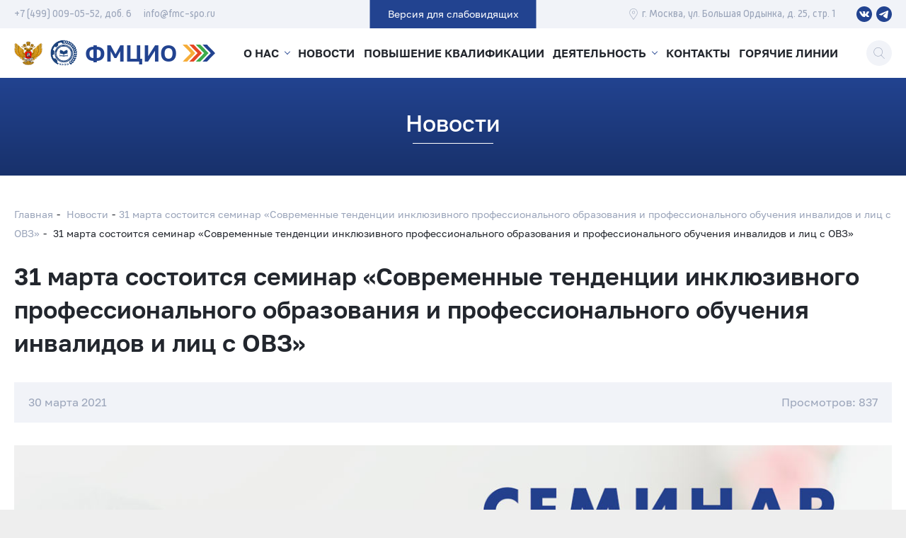

--- FILE ---
content_type: text/html; charset=utf-8
request_url: https://fmc-spo.ru/news/news_256.html
body_size: 10817
content:

<!DOCTYPE html>
<html lang="ru">

  <head>
    <meta charset="utf-8" />
    <title>31 марта состоится семинар «Современные тенденции инклюзивного профессионального образования и профессионального обучения инвалидов и лиц с ОВЗ»</title>
    
          <meta name='description' content='31 марта состоится семинар «Современные тенденции инклюзивного профессионального образования и профессионального обучения инвалидов и лиц с ОВЗ»'/>
        
    <meta name="yandex-verification" content="09c419844cffbab2" />

    <meta http-equiv="X-UA-Compatible" content="IE=edge" />
    <meta name="viewport" content="width=device-width, initial-scale=1" />
    <link rel="preload" href="/tm_4/build/assets/fonts/GolosText-Regular/GolosText-Regular.woff2" as="font" type="font/woff2" crossorigin="anonymous" />
    <link rel="preload" href="/tm_4/build/assets/fonts/Russia-Regular/Russia-Regular.woff2" as="font" type="font/woff2" crossorigin="anonymous" />
    
    <link rel="stylesheet" href="/tm_4/build/assets/css/style.min.css?v=1.1.6" />
    <link rel="stylesheet" href="/tm_4/dev/css/magnific-popup.css?v=1.1.6" />
    <link rel="stylesheet" href="/tm_4/dev/libraries/fullcalendar/5.0.0/css/main.min.css?v=1.1.6" />
    <link rel="stylesheet" href="/tm_4/dev/css/dev.css?v=1.1.6" />
    
    <script src="https://ajax.googleapis.com/ajax/libs/jquery/2.2.4/jquery.min.js"></script>
    
        
    <link rel="apple-touch-icon" sizes="180x180" href="/tm_4/build/assets/img/favicons/apple-touch-icon.png" />
    <link rel="icon" type="image/png" sizes="32x32" href="/tm_4/build/assets/img/favicons/favicon-32x32.png" />
    <link rel="icon" type="image/png" sizes="16x16" href="/tm_4/build/assets/img/favicons/favicon-16x16.png" />
    <link rel="manifest" href="/tm_4/build/assets/img/favicons/site.webmanifest" />
    <link rel="mask-icon" href="/tm_4/build/assets/img/favicons/safari-pinned-tab.svg" color="#224390" />
    <link rel="shortcut icon" href="/tm_4/build/assets/img/favicons/favicon.ico" />
    <meta name="msapplication-TileColor" content="#9f00a7" />
    <meta name="msapplication-config" content="/tm_4/build/assets/img/favicons/browserconfig.xml" />
    <meta name="theme-color" content="#ffffff" />
    
    <meta property="og:title" content="31 марта состоится семинар «Современные тенденции инклюзивного профессионального образования и профессионального обучения инвалидов и лиц с ОВЗ»" />
    <meta property="og:description" content="31 марта состоится семинар «Современные тенденции инклюзивного профессионального образования и профессионального обучения инвалидов и лиц с ОВЗ» | Федеральный методический центр по инклюзивному образованию" />

    <meta property="og:image" content="https://fmc-spo.ru/tm_4/dev/img/social.jpeg"/>
    <meta property="og:type" content="website"/>
    <meta property="og:url" content="https://fmc-spo.ru/news/news_256.html" />
    
        
        
    <script type="application/ld+json">
      {
        "@context": "http://schema.org",
        "@type": "Organization",
        "url": "https://fmc-spo.ru/",
        "name": "Федеральный методический центр по инклюзивному образованию",
        "address": {
            "@type": "PostalAddress",
            "addressLocality": "г. Москва",
            "streetAddress": "ул. Большая Грузинская, д. 12, стр. 2"
        },
        "contactPoint": {
            "@type": "ContactPoint",
            "telephone": "+7 (985) 457-67-15",
            "email": "info@fmc-spo.ru",
            "contactType": "Customer service"
        }
    }
    </script>
  </head>

  <body class="page "><!-- Yandex.Metrika counter -->
<script type="text/javascript" >
   (function(m,e,t,r,i,k,a){m[i]=m[i]||function(){(m[i].a=m[i].a||[]).push(arguments)};
   m[i].l=1*new Date();
   for (var j = 0; j < document.scripts.length; j++) {if (document.scripts[j].src === r) { return; }}
   k=e.createElement(t),a=e.getElementsByTagName(t)[0],k.async=1,k.src=r,a.parentNode.insertBefore(k,a)})
   (window, document, "script", "https://mc.yandex.ru/metrika/tag.js", "ym");

   ym(95937360, "init", {
        clickmap:true,
        trackLinks:true,
        accurateTrackBounce:true,
        webvisor:true
   });
</script>
<noscript><div><img src="https://mc.yandex.ru/watch/95937360" style="position:absolute; left:-9999px;" alt="" /></div></noscript>
<!-- /Yandex.Metrika counter --><script>(function(){var f=nc_stats_analytics_event=function(){f.E?f.E.push(arguments):f.E=[arguments]}})();dataLayer=window.dataLayer||[];</script><script src="/netcat/modules/stats/js/nc_stats_analytics_event.min.js" defer></script>
      <div class="page__wrapper">
    
      <header class="header page__header">
        <div class="header__wrapper">
          <div class="header__top">
            <div class="header__container">
              <div class="header__top-row">
                <div class="header__top-left">
                  
                                      <a class="header__phone" href="tel:+7 (499) 009-05-52, доб. 6">+7 (499) 009-05-52, доб. 6</a>
                                     
                                      <a class="header__email" href="mailto:info@fmc-spo.ru">info@fmc-spo.ru</a>
                                  </div>   
                
                <noindex class="btn-special">
                                    <a class="btn-view header__btn-view" href="?v=special" rel="nofollow" role="button">
                    <svg class="icon icon--eye btn-view__icon" viewBox="0 0 20 20" width="20" height="20">
                      <path d="M19.88 9.493c-1.884-3.674-5.612-6.16-9.88-6.16-4.268 0-7.997 2.488-9.88 6.16a1.123 1.123 0 0 0 0 1.014c1.884 3.674 5.612 6.16 9.88 6.16 4.268 0 7.997-2.488 9.88-6.16a1.124 1.124 0 0 0 0-1.014ZM10 15a5 5 0 1 1 0-10 5 5 0 0 1 0 10Zm0-8.333a3.31 3.31 0 0 0-.879.131 1.661 1.661 0 0 1-2.323 2.323A3.326 3.326 0 1 0 10 6.667Z"></path>
                    </svg>
                    Версия для слабовидящих</a>
                                  </noindex>
                
                                
                <div class="header__top-right">
                  
                                      <address class="header__address">
                      <svg class="icon icon--pin" viewBox="0 0 34 34" width="34" height="34">
                        <path fill-rule="evenodd" clip-rule="evenodd" d="M17.001 0a11.97 11.97 0 0 1 8.486 3.488c4.195 4.161 4.716 11.991 1.115 16.754L17.002 34 7.385 20.223C3.8 15.479 4.321 7.649 8.516 3.488A11.969 11.969 0 0 1 17 0Zm0 31.818 8.585-12.302c3.269-4.323 2.802-11.394-.984-15.15a10.723 10.723 0 0 0-7.6-3.124A10.72 10.72 0 0 0 9.4 4.366c-3.786 3.756-4.252 10.827-.999 15.131l8.6 12.321Zm-4.27-20.02c0-2.396 1.966-4.347 4.381-4.347s4.38 1.95 4.38 4.347c0 2.396-1.965 4.346-4.38 4.346s-4.38-1.95-4.38-4.346Zm1.252 0c0 1.711 1.404 3.104 3.129 3.104s3.129-1.393 3.129-3.104c0-1.712-1.404-3.105-3.129-3.105s-3.129 1.393-3.129 3.105Z"></path>
                      </svg>
                      <span>г. Москва, ул. Большая Ордынка, д. 25, стр. 1</span>
                    </address>
                  
                  <div class="social header__social">

                    <div class="social__buttons">
                      <a class="social__button" href="https://vk.com/fmc_spo" target="blank" rel="nofollow noopener">
                        <svg class="icon icon--vk" viewBox="0 0 16 16" width="16" height="16">
                          <path d="m14.371 11.967-1.873.026s-.4.078-.931-.288c-.697-.48-1.36-1.734-1.873-1.569-.523.166-.505 1.29-.505 1.29s0 .244-.113.367c-.131.139-.384.165-.384.165h-.836s-1.846.113-3.475-1.586C2.604 8.524 1.036 4.854 1.036 4.854s-.087-.244.009-.357c.113-.13.41-.14.41-.14l2.003-.008s.191.035.322.13a.583.583 0 0 1 .174.236s.322.82.75 1.56c.835 1.447 1.227 1.76 1.506 1.613.418-.227.287-2.049.287-2.049s.01-.662-.209-.95c-.165-.227-.479-.296-.618-.314-.113-.017.07-.279.314-.392C6.34 4.009 6.976 4 7.734 4c.584.009.758.044.984.096.689.165.453.81.453 2.353 0 .497-.087 1.194.27 1.421.157.096.532.018 1.464-1.578.444-.758.775-1.647.775-1.647s.07-.157.183-.227c.113-.07.27-.052.27-.052l2.108-.017s.635-.079.731.209c.105.296-.235 1.002-1.097 2.153-1.411 1.883-1.568 1.708-.4 2.798 1.123 1.037 1.35 1.551 1.393 1.612.479.785-.497.846-.497.846Z"></path>
                        </svg>
                      </a>
                      <a class="social__button" href="https://t.me/fmc_spo/" target="blank" rel="nofollow noopener">
                        <svg class="icon icon--telegram" viewBox="0 0 16 16" width="16" height="16">
                          <path d="M12.892 3.097s1.202-.476 1.102.68c-.033.476-.334 2.143-.568 3.946l-.802 5.34s-.066.781-.668.917c-.601.136-1.503-.476-1.67-.612-.134-.102-2.505-1.632-3.34-2.38-.234-.205-.502-.613.033-1.089l3.507-3.4c.401-.409.802-1.361-.868-.205L4.941 9.525s-.534.34-1.536.034l-2.172-.68s-.802-.51.568-1.02c3.34-1.599 7.45-3.231 11.09-4.762Z"></path>
                        </svg>
                      </a>
                    </div>

                  </div>
                </div>
              </div>
            </div>
          </div>
          <div class="header__main">
            <div class="header__container">
              <div class="header__main-row">
                <div class="header__logos">
                  <a class="header__mprf" href="https://edu.gov.ru"><img src="/tm_4/build/assets/img/mprf.png" width="50" loading="lazy" height="50" alt="Министерство Просвещения РФ" /></a>
                  <a class="header__firpo" href="https://firpo.ru"><img src="/tm_4/dev/img/logo_irpo (1).jpeg" width="50" loading="lazy" height="50" alt="ИРПО" /></a>
                  <a class="logo header__logo" href="/"><span class="logo__caption">ФМЦИО</span><img class="logo__icon" src="/tm_4/build/assets/img/logo.svg" width="59" height="32" alt="" /></a>
                </div>


                <div class="header__nav">

                  <!-- top menu  -->
                  <nav class="menu header__menu">
  <ul class="menu__items">
          <li class="menu__item">
        <a class="menu__link" href="/about/">О нас</a>
        
                <div class="menu__submenu">
          <ul class="menu__subitems">
                      
            <li class="menu__subitem">
              <a class="menu__sublink" href="/about/center-structure/">Структура Центра</a>
            </li>          
                    </ul>
        </div>
                
      </li>
          <li class="menu__item">
        <a class="menu__link" href="/news/">Новости</a>
        
                
      </li>
          <li class="menu__item">
        <a class="menu__link" href="/professional/">Повышение квалификации</a>
        
                
      </li>
          <li class="menu__item">
        <a class="menu__link" href="/activity/">Деятельность</a>
        
                <div class="menu__submenu">
          <ul class="menu__subitems">
                      
            <li class="menu__subitem">
              <a class="menu__sublink" href="/activity/roditelyam-i-abiturientam/">Родителям и абитуриентам</a>
            </li>          
                      
            <li class="menu__subitem">
              <a class="menu__sublink" href="/activity/rabochaya-gruppa-po-inklyuzivnomu-obrazovaniyu/">Рабочая группа по инклюзивному образованию</a>
            </li>          
                      
            <li class="menu__subitem">
              <a class="menu__sublink" href="/activity/rop/">Реестр образовательных программ</a>
            </li>          
                      
            <li class="menu__subitem">
              <a class="menu__sublink" href="/activity/webinars/">Вебинары</a>
            </li>          
                      
            <li class="menu__subitem">
              <a class="menu__sublink" href="/activity/rabotodatelyam/">Работодателям</a>
            </li>          
                      
            <li class="menu__subitem">
              <a class="menu__sublink" href="/activity/rumc/">РУМЦ СПО</a>
            </li>          
                      
            <li class="menu__subitem">
              <a class="menu__sublink" href="/activity/bpoo/">БПОО</a>
            </li>          
                      
            <li class="menu__subitem">
              <a class="menu__sublink" href="/activity/documents/">Документы</a>
            </li>          
                      
            <li class="menu__subitem">
              <a class="menu__sublink" href="/activity/konkurs/">Конкурс</a>
            </li>          
                      
            <li class="menu__subitem">
              <a class="menu__sublink" href="https://fmc-spo.ru/stats/">Статистика</a>
            </li>          
                      
            <li class="menu__subitem">
              <a class="menu__sublink" href="https://abilympics-russia.ru/certificates/">Сертификаты «Абилимпикс»</a>
            </li>          
                    </ul>
        </div>
                
      </li>
          <li class="menu__item">
        <a class="menu__link" href="/contacts/">Контакты</a>
        
                
      </li>
          <li class="menu__item">
        <a class="menu__link" href="/hotlines/">Горячие линии</a>
        
                
      </li>
      </ul>
</nav>                  
                  <div class="bar-contacts header__contacts">
                    <div class="container">
                      <div class="bar-contacts__row">
                        
                                                  <a class="contact bar-contacts__contact" href="tel:+7 (499) 009-05-52, доб. 6">
                            <svg class="icon icon--call contact__icon" viewBox="0 0 34 34" width="34" height="34">
                              <path fill-rule="evenodd" clip-rule="evenodd" d="m26.226 21.64 6.882 4.59a1.998 1.998 0 0 1 .606 2.694l-1.73 2.876a4.056 4.056 0 0 1-2.403 1.85c-.868.236-1.764.353-2.663.349-3.907 0-9.591-2.054-17.227-9.689C.09 14.71-.688 8.194.348 4.418A4.06 4.06 0 0 1 2.2 2.016L5.077.287A1.998 1.998 0 0 1 7.77.893l4.59 6.882a2.01 2.01 0 0 1-.438 2.69l-2.575 2.004a.858.858 0 0 0-.227 1.102l.21.382c.688 1.261 1.548 2.835 4.717 6.005 3.168 3.17 4.741 4.028 6.005 4.717l.382.21a.857.857 0 0 0 1.098-.23l2.005-2.578a2.009 2.009 0 0 1 2.69-.437Zm4.785 9.58 1.727-2.877a.866.866 0 0 0-.263-1.17l-6.881-4.589a.873.873 0 0 0-1.168.19l-2.003 2.576a1.983 1.983 0 0 1-2.546.525l-.372-.205h-.001c-1.327-.725-2.98-1.626-6.265-4.91-3.285-3.286-4.186-4.938-4.91-6.266v-.001l-.205-.372a1.983 1.983 0 0 1 .525-2.545l2.576-2.004a.872.872 0 0 0 .19-1.167L9.321 5.267 6.829 1.524A.867.867 0 0 0 5.66 1.26L2.782 2.987a2.933 2.933 0 0 0-1.34 1.73c-.958 3.487-.165 9.576 9.05 18.791 9.216 9.216 15.305 10.009 18.791 9.052a2.928 2.928 0 0 0 1.728-1.34Zm-2.113-15.919a9.643 9.643 0 0 0-9.632-9.631.567.567 0 1 1 0-1.134c5.942.007 10.758 4.823 10.765 10.765a.567.567 0 1 1-1.133 0ZM19.266 9.07a6.24 6.24 0 0 1 6.232 6.233.567.567 0 0 0 1.133 0 7.374 7.374 0 0 0-7.365-7.366.567.567 0 1 0 0 1.133Zm2.833 6.232a2.836 2.836 0 0 0-2.833-2.832.567.567 0 1 1 0-1.134 3.97 3.97 0 0 1 3.966 3.966.567.567 0 0 1-1.133 0Z"></path>
                            </svg>
                            <div class="contact__caption">
                              <div class="contact__text">+7 (499) 009-05-52, доб. 6</div>
                              <div class="contact__label">Мы всегда на связи</div>
                            </div>
                          </a>
                                                
                                                  <a class="contact bar-contacts__contact" href="mailto:info@fmc-spo.ru">
                            <svg class="icon icon--email contact__icon" viewBox="0 0 34 34" width="34" height="34">
                              <path fill-rule="evenodd" clip-rule="evenodd" d="M1.7 4h30.6c.939 0 1.7.76 1.7 1.696v22.608c0 .937-.761 1.696-1.7 1.696H1.7C.761 30 0 29.24 0 28.304V5.696C0 4.759.761 4 1.7 4Zm30.6 24.87a.566.566 0 0 0 .567-.566V5.696a.566.566 0 0 0-.567-.566H1.7a.566.566 0 0 0-.567.566v22.608c0 .313.254.566.567.566h30.6ZM30.802 6.393a.567.567 0 0 1 .93.482.564.564 0 0 1-.201.384L18.458 18.212a2.268 2.268 0 0 1-2.916 0L2.469 7.26a.564.564 0 0 1 .17-.964.568.568 0 0 1 .559.098L16.27 17.347a1.136 1.136 0 0 0 1.458 0L30.802 6.393ZM10.9 18.135a.568.568 0 0 0-.547.175L2.42 26.788a.564.564 0 0 0 .282.947c.2.044.41-.023.547-.176l7.933-8.478a.564.564 0 0 0-.282-.946Zm12.202 0c.2-.045.41.022.547.175l7.933 8.478a.568.568 0 0 1-.828.771l-7.934-8.478a.564.564 0 0 1 .282-.946Z"></path>
                            </svg>
                            <div class="contact__caption">
                              <div class="contact__text">info@fmc-spo.ru</div>
                              <div class="contact__label">По всем вопросам</div>
                            </div>
                          </a>
                                                
                        <a class="contact bar-contacts__contact" href="https://yandex.ru/maps/-/CCUN7YBQpA" target="_blank" rel="nofollow noopener">
                          <svg class="icon icon--pin contact__icon" viewBox="0 0 34 34" width="34" height="34">
                            <path fill-rule="evenodd" clip-rule="evenodd" d="M17.001 0a11.97 11.97 0 0 1 8.486 3.488c4.195 4.161 4.716 11.991 1.115 16.754L17.002 34 7.385 20.223C3.8 15.479 4.321 7.649 8.516 3.488A11.969 11.969 0 0 1 17 0Zm0 31.818 8.585-12.302c3.269-4.323 2.802-11.394-.984-15.15a10.723 10.723 0 0 0-7.6-3.124A10.72 10.72 0 0 0 9.4 4.366c-3.786 3.756-4.252 10.827-.999 15.131l8.6 12.321Zm-4.27-20.02c0-2.396 1.966-4.347 4.381-4.347s4.38 1.95 4.38 4.347c0 2.396-1.965 4.346-4.38 4.346s-4.38-1.95-4.38-4.346Zm1.252 0c0 1.711 1.404 3.104 3.129 3.104s3.129-1.393 3.129-3.104c0-1.712-1.404-3.105-3.129-3.105s-3.129 1.393-3.129 3.105Z"></path>
                          </svg>
                          <div class="contact__caption">
                            <div class="contact__text">Схема проезда</div>
                            <address class="contact__label">г. Москва, ул. Большая Грузинская, д.&nbsp;12, стр.&nbsp;2</address>
                          </div>
                        </a>
                        
                        <a class="button bar-contacts__button popup-modal" href="#question" role="button">Задать вопрос</a></div>
                        
                    </div>
                  </div>
                </div>

                <button class="btn-search header__btn-search js-search" type="button" title="Поиск">
                  <svg class="icon icon--search" viewBox="0 0 16 16" width="16" height="16">
                    <path d="M15.619 15.489 11.13 10.82a6.323 6.323 0 0 0 1.854-4.476A6.35 6.35 0 0 0 6.641 0 6.35 6.35 0 0 0 .297 6.344a6.35 6.35 0 0 0 6.344 6.343 6.314 6.314 0 0 0 4.043-1.46l4.5 4.68a.3.3 0 0 0 .426.009.302.302 0 0 0 .009-.427ZM6.64 12.083A5.746 5.746 0 0 1 .9 6.343 5.746 5.746 0 0 1 6.641.605a5.746 5.746 0 0 1 5.74 5.74 5.746 5.746 0 0 1-5.74 5.74Z"></path>
                  </svg>
                </button>
                <button class="btn-menu header__btn-menu" type="button" aria-label="Меню" data-toggle="menu"><span class="btn-menu__line"></span>
                  <span class="btn-menu__line"></span>
                  <span class="btn-menu__line"></span>
                </button>
              </div>
            </div>

            <div class="header-search header__search">
              <div class="container header-search__container">
              
                <form class="header-search__form" action="/search/" id="search-form">
                  <div class="field field--type-search field--search header-search__field">
                    <label class="field__label visually-hidden" for="search-q">Поиск по сайту</label>
                    <div class="field__field">
                      <input type="search" name="search_query" id="search-q" placeholder="Поиск по сайту" required />
                    </div>
                  </div>
                  <button class="header-search__submit" type="submit">
                    <svg class="icon icon--search" viewBox="0 0 16 16" width="16" height="16">
                      <path d="M15.619 15.489 11.13 10.82a6.323 6.323 0 0 0 1.854-4.476A6.35 6.35 0 0 0 6.641 0 6.35 6.35 0 0 0 .297 6.344a6.35 6.35 0 0 0 6.344 6.343 6.314 6.314 0 0 0 4.043-1.46l4.5 4.68a.3.3 0 0 0 .426.009.302.302 0 0 0 .009-.427ZM6.64 12.083A5.746 5.746 0 0 1 .9 6.343 5.746 5.746 0 0 1 6.641.605a5.746 5.746 0 0 1 5.74 5.74 5.746 5.746 0 0 1-5.74 5.74Z"></path>
                    </svg>
                  </button>
                </form>
                <button class="header-search__btn-close" type="button" title="Закрыть"></button>
              </div>
            </div>
            
          </div>
        </div>
      </header>
      
      <main class="content page__content">
        <!-- Тут заканчиваиется шапка, общая для всех страниц -->
<div class="content__heading">
  <div class="container">
    <h1 class="content__title">Новости</h1>
  </div>
</div>
<div class="content__body">
  <div class="content__container">
    <nav class="breadcrumbs" aria-label="breadcrumb">
      <div class="breadcrumbs__container">
        <ol class="breadcrumbs__items">
          <li class="breadcrumbs__item"><a href="/">Главная</a></li>
          
                    <li class='breadcrumbs__item'><a href='/news/news.html'>Новости</a></li><li class='breadcrumbs__item'><a href='/news/news_256.html'>31 марта состоится семинар «Современные тенденции инклюзивного профессионального образования и профессионального обучения инвалидов и лиц с ОВЗ»</a></li>          <li class="breadcrumbs__item" aria-current="page" >31 марта состоится семинар «Современные тенденции инклюзивного профессионального образования и профессионального обучения инвалидов и лиц с ОВЗ»</li>          
        </ol>
      </div>
    </nav>
    <div class="container">
<div class="article">
  <div class="article__container">
    <h2 class="article__title">31 марта состоится семинар «Современные тенденции инклюзивного профессионального образования и профессионального обучения инвалидов и лиц с ОВЗ»</h2>
    
    <div class="article__info">
      <div class="article__info-row"><time class="article__date" datetime="2021-03-30">30 марта 2021</time>
        <div class="article__views">Просмотров: 837</div>
      </div>
    </div>
    <p style="text-align:center;">
    <img src="/netcat_files/96/111/News_242.jpg" loading="lazy" alt="" title="" />
    </p>
    <div class="article__text">
      <p style="text-align: justify;">Семинар пройдет на площадке КГБ ПОУ &laquo;Комсомольский-на-Амуре колледж технологий и сервиса&raquo; по адресу г. Комсомольск-на-Амуре, ул. Гамарника, 16.</p>
<p style="text-align: justify;">Основная цель семинара &ndash; диссеминация лучших практик в сфере инклюзивного профессионального образования и профессионального обучения лиц с инвалидностью и ОВЗ, и формирование профессиональных компетенций педагогов.</p>
<p style="text-align: justify;">Начало мероприятия в 9:20 (по часовому поясу Владивостока).</p>
<p style="text-align: justify;"></p>
<p style="text-align: justify;">Для доступа к онлайн-трансляции необходимо подключиться к конференции Zoom по ссылке:</p>
<p style="text-align: justify;"><a href="https://us05web.zoom.us/j/7604187365?pwd=Tzl5M3NMN1NFWWlpK3dZMFMycTVidz09">https://us05web.zoom.us/j/7604187365?pwd=Tzl5M3NMN1NFWWlpK3dZMFMycTVidz09</a></p>
<p style="text-align: justify;"></p>
<p style="text-align: justify;">Ссылка на регистрацию участников будет доступна во время прямой трансляции семинара. Участникам, прошедшим при регистрации анкетирование, на адрес электронной почты будет выслан сертификат участника.</p>
<p style="text-align: justify;">Запись семинара будет доступна по ссылкам:</p>
<p style="text-align: justify;"><a href="https://cloud.mail.ru/public/8EVs/s6BisXZjm">Ссылка на часть 1</a></p>
<p style="text-align: justify;"><a href="https://cloud.mail.ru/public/sHT4/K2UzWhAyT">Ссылка на часть 2</a></p>    </div>
  </div>
</div>




<!-- Последние новости -->
<section class="collection">
  <div class="collection__container ">
    <h2 class="title collection__title">Последние новости</h2>
    <div class="collection__slider swiper">
      <div class="collection__items swiper-wrapper">

 
<div class="news-card collection__item swiper-slide">
  <div class="news-card__image">
    <img src="/netcat_files/96/111/preview_Invaprofi.JPG" alt="" loading="lazy" />
  </div>
  <div class="news-card__content">
    <time class="news-card__date" datetime="2025-10-24">24 октября 2025</time>
    <h3 class="news-card__title">
      <a href="/news/news_696.html">
        В рамках конкурса «ИнваПрофи» прошла стратегическая сессия по развитию непрерывного образования для инвалидов      </a>
    </h3>
  </div>
</div>

<div class="news-card collection__item swiper-slide">
  <div class="news-card__image">
    <img src="/netcat_files/96/111/preview_190_konferentsiya_inklyuzivnoe_obrazovanie.JPG" alt="" loading="lazy" />
  </div>
  <div class="news-card__content">
    <time class="news-card__date" datetime="2025-10-21">21 октября 2025</time>
    <h3 class="news-card__title">
      <a href="/news/news_695.html">
        В Москве обсудили форматы сетевого взаимодействия для развития инклюзивного образования      </a>
    </h3>
  </div>
</div>

<div class="news-card collection__item swiper-slide">
  <div class="news-card__image">
    <img src="/netcat_files/96/111/preview_16_oktyabrya_koferentsiya.png" alt="" loading="lazy" />
  </div>
  <div class="news-card__content">
    <time class="news-card__date" datetime="2025-10-17">17 октября 2025</time>
    <h3 class="news-card__title">
      <a href="/news/news_692.html">
        На конференции в Калининграде обсудили развитие инклюзивного образования      </a>
    </h3>
  </div>
</div>

<div class="news-card collection__item swiper-slide">
  <div class="news-card__image">
    <img src="/netcat_files/96/111/preview_Belaya_trost_0.jpg" alt="" loading="lazy" />
  </div>
  <div class="news-card__content">
    <time class="news-card__date" datetime="2025-10-15">15 октября 2025</time>
    <h3 class="news-card__title">
      <a href="/news/news_693.html">
        15 октября — Международный день белой трости      </a>
    </h3>
  </div>
</div>

<div class="news-card collection__item swiper-slide">
  <div class="news-card__image">
    <img src="/netcat_files/96/111/preview__belka.photo.moscovv_0108_kopiya.jpg" alt="" loading="lazy" />
  </div>
  <div class="news-card__content">
    <time class="news-card__date" datetime="2025-09-23">23 сентября 2025</time>
    <h3 class="news-card__title">
      <a href="/news/news_694.html">
        23 сентября — Международный день жестовых языков      </a>
    </h3>
  </div>
</div>

<div class="news-card collection__item swiper-slide">
  <div class="news-card__image">
    <img src="/netcat_files/96/111/preview_IMG_3585_resized.jpg" alt="" loading="lazy" />
  </div>
  <div class="news-card__content">
    <time class="news-card__date" datetime="2025-09-18">18 сентября 2025</time>
    <h3 class="news-card__title">
      <a href="/news/news_691.html">
        В Новгородской области сделали ещё один шаг в развитии инклюзивного образования и движения «Абилимпикс»!      </a>
    </h3>
  </div>
</div>

<div class="news-card collection__item swiper-slide">
  <div class="news-card__image">
    <img src="/netcat_files/96/111/preview_Otbor_BPOO_2028.png" alt="" loading="lazy" />
  </div>
  <div class="news-card__content">
    <time class="news-card__date" datetime="2025-08-05">05 августа 2025</time>
    <h3 class="news-card__title">
      <a href="/news/news_690.html">
        Объявлен отбор субъектов Российской Федерации на предоставление в 2028 году субсидий на создание базовых профессиональных образовательных организаций      </a>
    </h3>
  </div>
</div>

<div class="news-card collection__item swiper-slide">
  <div class="news-card__image">
    <img src="/netcat_files/96/111/preview_photo_2025_07_07_18_00_23.jpg" alt="" loading="lazy" />
  </div>
  <div class="news-card__content">
    <time class="news-card__date" datetime="2025-07-08">08 июля 2025</time>
    <h3 class="news-card__title">
      <a href="/news/news_689.html">
        С Днём семьи, любви и верности!      </a>
    </h3>
  </div>
</div>

<div class="news-card collection__item swiper-slide">
  <div class="news-card__image">
    <img src="/netcat_files/96/111/preview_photo_2025_06_02_10_02_12.jpg" alt="" loading="lazy" />
  </div>
  <div class="news-card__content">
    <time class="news-card__date" datetime="2025-06-02">02 июня 2025</time>
    <h3 class="news-card__title">
      <a href="/news/news_686.html">
        Более 500 экспертов «Абилимпикс» пройдут обучение по программе базового уровня      </a>
    </h3>
  </div>
</div>
      </div>
    </div>
    <div class="slider-nav collection__nav">
      <div class="slider-nav__container"><button class="slider-nav__prev" type="button" aria-label="Назад"></button>
        <div class="slider-nav__pagination"></div><button class="slider-nav__next" type="button" aria-label="Вперед"></button>
      </div>
    </div>
  </div>
</section>
    </div>
  </div>
</div>
            </main>
      <footer class="footer page__footer">
        <div class="bar-contacts footer__contacts">
          <div class="container">
            <div class="bar-contacts__row">
              
                            <a class="contact bar-contacts__contact" href="tel:+7 (499) 009-05-52, доб. 6">
                <svg class="icon icon--call contact__icon" viewBox="0 0 34 34" width="34" height="34">
                  <path fill-rule="evenodd" clip-rule="evenodd" d="m26.226 21.64 6.882 4.59a1.998 1.998 0 0 1 .606 2.694l-1.73 2.876a4.056 4.056 0 0 1-2.403 1.85c-.868.236-1.764.353-2.663.349-3.907 0-9.591-2.054-17.227-9.689C.09 14.71-.688 8.194.348 4.418A4.06 4.06 0 0 1 2.2 2.016L5.077.287A1.998 1.998 0 0 1 7.77.893l4.59 6.882a2.01 2.01 0 0 1-.438 2.69l-2.575 2.004a.858.858 0 0 0-.227 1.102l.21.382c.688 1.261 1.548 2.835 4.717 6.005 3.168 3.17 4.741 4.028 6.005 4.717l.382.21a.857.857 0 0 0 1.098-.23l2.005-2.578a2.009 2.009 0 0 1 2.69-.437Zm4.785 9.58 1.727-2.877a.866.866 0 0 0-.263-1.17l-6.881-4.589a.873.873 0 0 0-1.168.19l-2.003 2.576a1.983 1.983 0 0 1-2.546.525l-.372-.205h-.001c-1.327-.725-2.98-1.626-6.265-4.91-3.285-3.286-4.186-4.938-4.91-6.266v-.001l-.205-.372a1.983 1.983 0 0 1 .525-2.545l2.576-2.004a.872.872 0 0 0 .19-1.167L9.321 5.267 6.829 1.524A.867.867 0 0 0 5.66 1.26L2.782 2.987a2.933 2.933 0 0 0-1.34 1.73c-.958 3.487-.165 9.576 9.05 18.791 9.216 9.216 15.305 10.009 18.791 9.052a2.928 2.928 0 0 0 1.728-1.34Zm-2.113-15.919a9.643 9.643 0 0 0-9.632-9.631.567.567 0 1 1 0-1.134c5.942.007 10.758 4.823 10.765 10.765a.567.567 0 1 1-1.133 0ZM19.266 9.07a6.24 6.24 0 0 1 6.232 6.233.567.567 0 0 0 1.133 0 7.374 7.374 0 0 0-7.365-7.366.567.567 0 1 0 0 1.133Zm2.833 6.232a2.836 2.836 0 0 0-2.833-2.832.567.567 0 1 1 0-1.134 3.97 3.97 0 0 1 3.966 3.966.567.567 0 0 1-1.133 0Z"></path>
                </svg>              
                <div class="contact__caption">
                  <div class="contact__text">+7 (499) 009-05-52, доб. 6</div>
                  <div class="contact__label">Мы всегда на связи</div>
                </div>
              </a>
              
                            <a class="contact bar-contacts__contact" href="mailto:info@fmc-spo.ru">
                <svg class="icon icon--email contact__icon" viewBox="0 0 34 34" width="34" height="34">
                  <path fill-rule="evenodd" clip-rule="evenodd" d="M1.7 4h30.6c.939 0 1.7.76 1.7 1.696v22.608c0 .937-.761 1.696-1.7 1.696H1.7C.761 30 0 29.24 0 28.304V5.696C0 4.759.761 4 1.7 4Zm30.6 24.87a.566.566 0 0 0 .567-.566V5.696a.566.566 0 0 0-.567-.566H1.7a.566.566 0 0 0-.567.566v22.608c0 .313.254.566.567.566h30.6ZM30.802 6.393a.567.567 0 0 1 .93.482.564.564 0 0 1-.201.384L18.458 18.212a2.268 2.268 0 0 1-2.916 0L2.469 7.26a.564.564 0 0 1 .17-.964.568.568 0 0 1 .559.098L16.27 17.347a1.136 1.136 0 0 0 1.458 0L30.802 6.393ZM10.9 18.135a.568.568 0 0 0-.547.175L2.42 26.788a.564.564 0 0 0 .282.947c.2.044.41-.023.547-.176l7.933-8.478a.564.564 0 0 0-.282-.946Zm12.202 0c.2-.045.41.022.547.175l7.933 8.478a.568.568 0 0 1-.828.771l-7.934-8.478a.564.564 0 0 1 .282-.946Z"></path>
                </svg>
                <div class="contact__caption">
                  <div class="contact__text">info@fmc-spo.ru</div>
                  <div class="contact__label">По всем вопросам</div>
                </div>
              </a>
              
                            <a class="contact bar-contacts__contact" href="https://yandex.ru/maps/213/moscow/house/ulitsa_bolshaya_ordynka_25s1/Z04YcAVlS0wPQFtvfXt1cX9gZA==/?ll=37.625298%2C55.740330&utm_source=share&z=16.86" target="_blank" rel="nofollow noopener">              
                <svg class="icon icon--pin contact__icon" viewBox="0 0 34 34" width="34" height="34">
                  <path fill-rule="evenodd" clip-rule="evenodd" d="M17.001 0a11.97 11.97 0 0 1 8.486 3.488c4.195 4.161 4.716 11.991 1.115 16.754L17.002 34 7.385 20.223C3.8 15.479 4.321 7.649 8.516 3.488A11.969 11.969 0 0 1 17 0Zm0 31.818 8.585-12.302c3.269-4.323 2.802-11.394-.984-15.15a10.723 10.723 0 0 0-7.6-3.124A10.72 10.72 0 0 0 9.4 4.366c-3.786 3.756-4.252 10.827-.999 15.131l8.6 12.321Zm-4.27-20.02c0-2.396 1.966-4.347 4.381-4.347s4.38 1.95 4.38 4.347c0 2.396-1.965 4.346-4.38 4.346s-4.38-1.95-4.38-4.346Zm1.252 0c0 1.711 1.404 3.104 3.129 3.104s3.129-1.393 3.129-3.104c0-1.712-1.404-3.105-3.129-3.105s-3.129 1.393-3.129 3.105Z"></path>
                </svg>
                <div class="contact__caption">
                  <div class="contact__text">Схема проезда</div>
                  <address class="contact__label">г. Москва, ул. Большая Ордынка, д. 25, стр. 1</address>
                </div>
              </a>                              
                
              <!-- Задать вопрос -->
              <a class="button bar-contacts__button popup-modal" href="#question" role="button">Задать вопрос</a>

<div id="question" class="mfp-hide white-popup-block" >  
  <button title="Закрыть" type="button" class="mfp-close">&#215;</button>
  <div class="mfp-title"><h2>Задать вопрос</h2></div>
  <div><form name='' id='' class='question-form' enctype='multipart/form-data' method='post' action='/netcat/add.php'>
  <div id='nc_moderate_form'>
    <div class='nc_clear'></div>
    <input name='admin_mode'          type='hidden' value='' />    
    <input name='catalogue'           type='hidden' value='4' />
    <input name='cc'                  type='hidden' value='152' />
    <input name='sub'                 type='hidden' value='123' />
    <input name='posting'             type='hidden' value='1' />
    <input name='curPos'              type='hidden' value='0' />
    <input name='f_Parent_Message_ID' type='hidden' value='' />
    <input type='hidden' name='nc_token' value='7aac62340a45d98746c7013bf7043be9' />    <input type='hidden' name='f_Checked' value='1' />  </div>
  
  <div class="field field--type-search filter__search-field">
    <label class="field__label visually-hidden" for="f_Email">Email</label>
    <div class="field__field">
      <input name='f_Email' maxlength='255' size='50' type='text' id="f_Email" placeholder="Email" autocomplete="off" required  value=''  />    </div>
  </div>

  <div class="field field--type-search filter__search-field">
    <label class="field__label visually-hidden" for="f_Fio">Ваше имя</label>
    <div class="field__field">
      <input name='f_Fio' maxlength='255' size='50' type='text' id="f_Fio" placeholder="Ваше имя" autocomplete="off" required  value=''  />    </div>
  </div>
  
  <div class="field field--type-search filter__search-field">
    <label class="field__label visually-hidden" for="f_Question">Вопрос</label>
    <div class="field__field">
      <textarea  id='f_Question' name='f_Question' rows='5' cols='60' id="f_Question" placeholder="Вопрос" autocomplete="off" required ></textarea>       
    </div>
  </div>
  
    
  
  <div class="row">
    <div class="col-xl-4 col-sm-12"><input type="submit" class="button filter__search-button" value="Отправить"></div>
    <div class="col-xl-8 col-sm-12"><em class="rules">* Нажимая на кнопку вы даёте свое согласие на обработку персональных данных</em></div>
  </div>
                            
</form></div>
</div>  
            </div>
              
          </div>
        </div>
        
        <!-- footer menu -->
        <div class="footer__main">
  <div class="container">

    <div class="footer__main-row">
      <div class="footer__main-col">
        <div class="footer__title">Деятельность</div>
        <nav class="menu-footer footer__menu">          
          <div class="menu-footer__row">
            
            <div class="menu-footer__col">
              <ul class="menu-footer__items">
                                
                                                    <li class="menu-footer__item"><a class="menu-footer__link" href="/activity/roditelyam-i-abiturientam/">Родителям и абитуриентам</a></li>
                                                    <li class="menu-footer__item"><a class="menu-footer__link" href="/activity/rabochaya-gruppa-po-inklyuzivnomu-obrazovaniyu/">Рабочая группа по инклюзивному образованию</a></li>
                                                    <li class="menu-footer__item"><a class="menu-footer__link" href="/activity/rop/">Реестр образовательных программ</a></li>
                                                    <li class="menu-footer__item"><a class="menu-footer__link" href="/activity/webinars/">Вебинары</a></li>
                                                    <li class="menu-footer__item"><a class="menu-footer__link" href="/activity/rabotodatelyam/">Работодателям</a></li>
                                                    <li class="menu-footer__item"><a class="menu-footer__link" href="/activity/rumc/">РУМЦ СПО</a></li>
                                                </ul>
            </div>
            <div class="menu-footer__col">
              <ul class="menu-footer__items">
                                                                                                                                                                                <li class="menu-footer__item"><a class="menu-footer__link" href="/activity/bpoo/">БПОО</a></li>
                                                    <li class="menu-footer__item"><a class="menu-footer__link" href="/activity/documents/">Документы</a></li>
                                                    <li class="menu-footer__item"><a class="menu-footer__link" href="/activity/konkurs/">Конкурс</a></li>
                                                    <li class="menu-footer__item"><a class="menu-footer__link" href="https://fmc-spo.ru/stats/">Статистика</a></li>
                                                    <li class="menu-footer__item"><a class="menu-footer__link" href="https://abilympics-russia.ru/certificates/">Сертификаты «Абилимпикс»</a></li>
                              
              </ul>
            </div>
            
          </div>          
        </nav>
      </div>

      <div class="footer__main-col">
        <div class="footer__title">Информация</div>
        <nav class="menu-footer footer__menu">
          <ul class="menu-footer__items">
                        <li class="menu-footer__item"><a class="menu-footer__link" href="/about/">О нас</a></li>
                        <li class="menu-footer__item"><a class="menu-footer__link" href="/news/">Новости</a></li>
                        <li class="menu-footer__item"><a class="menu-footer__link" href="/professional/">Повышение квалификации</a></li>
                        <li class="menu-footer__item"><a class="menu-footer__link" href="/activity/">Деятельность</a></li>
                        <li class="menu-footer__item"><a class="menu-footer__link" href="/contacts/">Контакты</a></li>
                        <li class="menu-footer__item"><a class="menu-footer__link" href="/hotlines/">Горячие линии</a></li>
             
          </ul>
        </nav>
      </div>

      <div class="footer__main-col">
        <div class="footer__title">Дополнительно</div>
        <nav class="menu-footer footer__menu">
          <ul class="menu-footer__items">
            <li class="menu-footer__item"><a class="menu-footer__link" href="/policy/">Соглашение об использовании сайта</a></li>            
          </ul>
        </nav>
      </div>
      
    </div>
  </div>
</div>        
        <div class="footer__bottom">
          <div class="container">
            <div class="footer__bottom-row">
              <p class="footer__copyright">&copy;&nbsp;2019-2022 Федеральный методический центр по&nbsp;инклюзивному образованию</p>
              <p class="footer__developed"><a href="https://firpo.ru" target="_blank">Разработано в&nbsp;ИРПО</a></p>
            </div>
          </div>
        </div>
      </footer>
    </div>
    
    <script src="/tm_4/build/assets/js/app.min.js"></script>
    <script src="/tm_4/dev/js/magnific-popup.min.js"></script>
    <script src="/tm_4/dev/libraries/fullcalendar/5.0.0/js/main.min.js"></script>
    <script src="/tm_4/dev/libraries/fullcalendar/5.0.0/locale/locales-all.js"></script>
      
    <script src="/tm_4/dev/js/dev.js?v=1.1.6"></script>
    
        
    <script src="https://www.google.com/recaptcha/api.js?render=6LczVlkhAAAAAEzRcB3ymig6m2yatr8wn_Of8Aej"></script>
    <script>
        grecaptcha.ready(function () {
            grecaptcha.execute('6LczVlkhAAAAAEzRcB3ymig6m2yatr8wn_Of8Aej', { action: 'contact' }).then(function (token) {
                var recaptchaResponse = document.getElementById('recaptchaResponse');
                recaptchaResponse.value = token;
            });
        });
    </script>
    <script type="text/javascript" async src="https://cdn.userway.org/widget.js"></script>
    <script type="text/javascript">
      var _userway_config = {
      account: 'DvBJWf8YzU'
      };
    </script>
    <!-- Yandex.Metrika counter --> <script type="text/javascript" > (function(m,e,t,r,i,k,a){m[i]=m[i]||function(){(m[i].a=m[i].a||[]).push(arguments)}; m[i].l=1*new Date();k=e.createElement(t),a=e.getElementsByTagName(t)[0],k.async=1,k.src=r,a.parentNode.insertBefore(k,a)}) (window, document, "script", "https://mc.yandex.ru/metrika/tag.js", "ym"); ym(89880693, "init", { clickmap:true, trackLinks:true, accurateTrackBounce:true, webvisor:true }); </script> <noscript><div><img src="https://mc.yandex.ru/watch/89880693" style="position:absolute; left:-9999px;" alt="" /></div></noscript> <!-- /Yandex.Metrika counter -->

<!-- Yandex.Metrika counter -->
<script type="text/javascript" >
   (function(m,e,t,r,i,k,a){m[i]=m[i]||function(){(m[i].a=m[i].a||[]).push(arguments)};
   m[i].l=1*new Date();
   for (var j = 0; j < document.scripts.length; j++) {if (document.scripts[j].src === r) { return; }}
   k=e.createElement(t),a=e.getElementsByTagName(t)[0],k.async=1,k.src=r,a.parentNode.insertBefore(k,a)})
   (window, document, "script", "https://mc.yandex.ru/metrika/tag.js", "ym");

   ym(95937360, "init", {
        clickmap:true,
        trackLinks:true,
        accurateTrackBounce:true,
        webvisor:true,
        ecommerce:"dataLayer"
   });
</script>
<noscript><div><img src="https://mc.yandex.ru/watch/95937360" style="position:absolute; left:-9999px;" alt="" /></div></noscript>
<!-- /Yandex.Metrika counter -->

<!-- Yandex.Metrika counter -->
<script type="text/javascript" >
   (function(m,e,t,r,i,k,a){m[i]=m[i]||function(){(m[i].a=m[i].a||[]).push(arguments)};
   m[i].l=1*new Date();
   for (var j = 0; j < document.scripts.length; j++) {if (document.scripts[j].src === r) { return; }}
   k=e.createElement(t),a=e.getElementsByTagName(t)[0],k.async=1,k.src=r,a.parentNode.insertBefore(k,a)})
   (window, document, "script", "https://mc.yandex.ru/metrika/tag.js", "ym");

   ym(97624447, "init", {
        clickmap:true,
        trackLinks:true,
        accurateTrackBounce:true,
        webvisor:true
   });
</script>
<noscript><div><img src="https://mc.yandex.ru/watch/97624447" style="position:absolute; left:-9999px;" alt="" /></div></noscript>
<!-- /Yandex.Metrika counter -->  </body>

</html>


--- FILE ---
content_type: text/html; charset=utf-8
request_url: https://www.google.com/recaptcha/api2/anchor?ar=1&k=6LczVlkhAAAAAEzRcB3ymig6m2yatr8wn_Of8Aej&co=aHR0cHM6Ly9mbWMtc3BvLnJ1OjQ0Mw..&hl=en&v=naPR4A6FAh-yZLuCX253WaZq&size=invisible&anchor-ms=20000&execute-ms=15000&cb=ngrsqe7kfwey
body_size: 45118
content:
<!DOCTYPE HTML><html dir="ltr" lang="en"><head><meta http-equiv="Content-Type" content="text/html; charset=UTF-8">
<meta http-equiv="X-UA-Compatible" content="IE=edge">
<title>reCAPTCHA</title>
<style type="text/css">
/* cyrillic-ext */
@font-face {
  font-family: 'Roboto';
  font-style: normal;
  font-weight: 400;
  src: url(//fonts.gstatic.com/s/roboto/v18/KFOmCnqEu92Fr1Mu72xKKTU1Kvnz.woff2) format('woff2');
  unicode-range: U+0460-052F, U+1C80-1C8A, U+20B4, U+2DE0-2DFF, U+A640-A69F, U+FE2E-FE2F;
}
/* cyrillic */
@font-face {
  font-family: 'Roboto';
  font-style: normal;
  font-weight: 400;
  src: url(//fonts.gstatic.com/s/roboto/v18/KFOmCnqEu92Fr1Mu5mxKKTU1Kvnz.woff2) format('woff2');
  unicode-range: U+0301, U+0400-045F, U+0490-0491, U+04B0-04B1, U+2116;
}
/* greek-ext */
@font-face {
  font-family: 'Roboto';
  font-style: normal;
  font-weight: 400;
  src: url(//fonts.gstatic.com/s/roboto/v18/KFOmCnqEu92Fr1Mu7mxKKTU1Kvnz.woff2) format('woff2');
  unicode-range: U+1F00-1FFF;
}
/* greek */
@font-face {
  font-family: 'Roboto';
  font-style: normal;
  font-weight: 400;
  src: url(//fonts.gstatic.com/s/roboto/v18/KFOmCnqEu92Fr1Mu4WxKKTU1Kvnz.woff2) format('woff2');
  unicode-range: U+0370-0377, U+037A-037F, U+0384-038A, U+038C, U+038E-03A1, U+03A3-03FF;
}
/* vietnamese */
@font-face {
  font-family: 'Roboto';
  font-style: normal;
  font-weight: 400;
  src: url(//fonts.gstatic.com/s/roboto/v18/KFOmCnqEu92Fr1Mu7WxKKTU1Kvnz.woff2) format('woff2');
  unicode-range: U+0102-0103, U+0110-0111, U+0128-0129, U+0168-0169, U+01A0-01A1, U+01AF-01B0, U+0300-0301, U+0303-0304, U+0308-0309, U+0323, U+0329, U+1EA0-1EF9, U+20AB;
}
/* latin-ext */
@font-face {
  font-family: 'Roboto';
  font-style: normal;
  font-weight: 400;
  src: url(//fonts.gstatic.com/s/roboto/v18/KFOmCnqEu92Fr1Mu7GxKKTU1Kvnz.woff2) format('woff2');
  unicode-range: U+0100-02BA, U+02BD-02C5, U+02C7-02CC, U+02CE-02D7, U+02DD-02FF, U+0304, U+0308, U+0329, U+1D00-1DBF, U+1E00-1E9F, U+1EF2-1EFF, U+2020, U+20A0-20AB, U+20AD-20C0, U+2113, U+2C60-2C7F, U+A720-A7FF;
}
/* latin */
@font-face {
  font-family: 'Roboto';
  font-style: normal;
  font-weight: 400;
  src: url(//fonts.gstatic.com/s/roboto/v18/KFOmCnqEu92Fr1Mu4mxKKTU1Kg.woff2) format('woff2');
  unicode-range: U+0000-00FF, U+0131, U+0152-0153, U+02BB-02BC, U+02C6, U+02DA, U+02DC, U+0304, U+0308, U+0329, U+2000-206F, U+20AC, U+2122, U+2191, U+2193, U+2212, U+2215, U+FEFF, U+FFFD;
}
/* cyrillic-ext */
@font-face {
  font-family: 'Roboto';
  font-style: normal;
  font-weight: 500;
  src: url(//fonts.gstatic.com/s/roboto/v18/KFOlCnqEu92Fr1MmEU9fCRc4AMP6lbBP.woff2) format('woff2');
  unicode-range: U+0460-052F, U+1C80-1C8A, U+20B4, U+2DE0-2DFF, U+A640-A69F, U+FE2E-FE2F;
}
/* cyrillic */
@font-face {
  font-family: 'Roboto';
  font-style: normal;
  font-weight: 500;
  src: url(//fonts.gstatic.com/s/roboto/v18/KFOlCnqEu92Fr1MmEU9fABc4AMP6lbBP.woff2) format('woff2');
  unicode-range: U+0301, U+0400-045F, U+0490-0491, U+04B0-04B1, U+2116;
}
/* greek-ext */
@font-face {
  font-family: 'Roboto';
  font-style: normal;
  font-weight: 500;
  src: url(//fonts.gstatic.com/s/roboto/v18/KFOlCnqEu92Fr1MmEU9fCBc4AMP6lbBP.woff2) format('woff2');
  unicode-range: U+1F00-1FFF;
}
/* greek */
@font-face {
  font-family: 'Roboto';
  font-style: normal;
  font-weight: 500;
  src: url(//fonts.gstatic.com/s/roboto/v18/KFOlCnqEu92Fr1MmEU9fBxc4AMP6lbBP.woff2) format('woff2');
  unicode-range: U+0370-0377, U+037A-037F, U+0384-038A, U+038C, U+038E-03A1, U+03A3-03FF;
}
/* vietnamese */
@font-face {
  font-family: 'Roboto';
  font-style: normal;
  font-weight: 500;
  src: url(//fonts.gstatic.com/s/roboto/v18/KFOlCnqEu92Fr1MmEU9fCxc4AMP6lbBP.woff2) format('woff2');
  unicode-range: U+0102-0103, U+0110-0111, U+0128-0129, U+0168-0169, U+01A0-01A1, U+01AF-01B0, U+0300-0301, U+0303-0304, U+0308-0309, U+0323, U+0329, U+1EA0-1EF9, U+20AB;
}
/* latin-ext */
@font-face {
  font-family: 'Roboto';
  font-style: normal;
  font-weight: 500;
  src: url(//fonts.gstatic.com/s/roboto/v18/KFOlCnqEu92Fr1MmEU9fChc4AMP6lbBP.woff2) format('woff2');
  unicode-range: U+0100-02BA, U+02BD-02C5, U+02C7-02CC, U+02CE-02D7, U+02DD-02FF, U+0304, U+0308, U+0329, U+1D00-1DBF, U+1E00-1E9F, U+1EF2-1EFF, U+2020, U+20A0-20AB, U+20AD-20C0, U+2113, U+2C60-2C7F, U+A720-A7FF;
}
/* latin */
@font-face {
  font-family: 'Roboto';
  font-style: normal;
  font-weight: 500;
  src: url(//fonts.gstatic.com/s/roboto/v18/KFOlCnqEu92Fr1MmEU9fBBc4AMP6lQ.woff2) format('woff2');
  unicode-range: U+0000-00FF, U+0131, U+0152-0153, U+02BB-02BC, U+02C6, U+02DA, U+02DC, U+0304, U+0308, U+0329, U+2000-206F, U+20AC, U+2122, U+2191, U+2193, U+2212, U+2215, U+FEFF, U+FFFD;
}
/* cyrillic-ext */
@font-face {
  font-family: 'Roboto';
  font-style: normal;
  font-weight: 900;
  src: url(//fonts.gstatic.com/s/roboto/v18/KFOlCnqEu92Fr1MmYUtfCRc4AMP6lbBP.woff2) format('woff2');
  unicode-range: U+0460-052F, U+1C80-1C8A, U+20B4, U+2DE0-2DFF, U+A640-A69F, U+FE2E-FE2F;
}
/* cyrillic */
@font-face {
  font-family: 'Roboto';
  font-style: normal;
  font-weight: 900;
  src: url(//fonts.gstatic.com/s/roboto/v18/KFOlCnqEu92Fr1MmYUtfABc4AMP6lbBP.woff2) format('woff2');
  unicode-range: U+0301, U+0400-045F, U+0490-0491, U+04B0-04B1, U+2116;
}
/* greek-ext */
@font-face {
  font-family: 'Roboto';
  font-style: normal;
  font-weight: 900;
  src: url(//fonts.gstatic.com/s/roboto/v18/KFOlCnqEu92Fr1MmYUtfCBc4AMP6lbBP.woff2) format('woff2');
  unicode-range: U+1F00-1FFF;
}
/* greek */
@font-face {
  font-family: 'Roboto';
  font-style: normal;
  font-weight: 900;
  src: url(//fonts.gstatic.com/s/roboto/v18/KFOlCnqEu92Fr1MmYUtfBxc4AMP6lbBP.woff2) format('woff2');
  unicode-range: U+0370-0377, U+037A-037F, U+0384-038A, U+038C, U+038E-03A1, U+03A3-03FF;
}
/* vietnamese */
@font-face {
  font-family: 'Roboto';
  font-style: normal;
  font-weight: 900;
  src: url(//fonts.gstatic.com/s/roboto/v18/KFOlCnqEu92Fr1MmYUtfCxc4AMP6lbBP.woff2) format('woff2');
  unicode-range: U+0102-0103, U+0110-0111, U+0128-0129, U+0168-0169, U+01A0-01A1, U+01AF-01B0, U+0300-0301, U+0303-0304, U+0308-0309, U+0323, U+0329, U+1EA0-1EF9, U+20AB;
}
/* latin-ext */
@font-face {
  font-family: 'Roboto';
  font-style: normal;
  font-weight: 900;
  src: url(//fonts.gstatic.com/s/roboto/v18/KFOlCnqEu92Fr1MmYUtfChc4AMP6lbBP.woff2) format('woff2');
  unicode-range: U+0100-02BA, U+02BD-02C5, U+02C7-02CC, U+02CE-02D7, U+02DD-02FF, U+0304, U+0308, U+0329, U+1D00-1DBF, U+1E00-1E9F, U+1EF2-1EFF, U+2020, U+20A0-20AB, U+20AD-20C0, U+2113, U+2C60-2C7F, U+A720-A7FF;
}
/* latin */
@font-face {
  font-family: 'Roboto';
  font-style: normal;
  font-weight: 900;
  src: url(//fonts.gstatic.com/s/roboto/v18/KFOlCnqEu92Fr1MmYUtfBBc4AMP6lQ.woff2) format('woff2');
  unicode-range: U+0000-00FF, U+0131, U+0152-0153, U+02BB-02BC, U+02C6, U+02DA, U+02DC, U+0304, U+0308, U+0329, U+2000-206F, U+20AC, U+2122, U+2191, U+2193, U+2212, U+2215, U+FEFF, U+FFFD;
}

</style>
<link rel="stylesheet" type="text/css" href="https://www.gstatic.com/recaptcha/releases/naPR4A6FAh-yZLuCX253WaZq/styles__ltr.css">
<script nonce="eaAgj_H4t0UX9WWc4fkCjQ" type="text/javascript">window['__recaptcha_api'] = 'https://www.google.com/recaptcha/api2/';</script>
<script type="text/javascript" src="https://www.gstatic.com/recaptcha/releases/naPR4A6FAh-yZLuCX253WaZq/recaptcha__en.js" nonce="eaAgj_H4t0UX9WWc4fkCjQ">
      
    </script></head>
<body><div id="rc-anchor-alert" class="rc-anchor-alert"></div>
<input type="hidden" id="recaptcha-token" value="[base64]">
<script type="text/javascript" nonce="eaAgj_H4t0UX9WWc4fkCjQ">
      recaptcha.anchor.Main.init("[\x22ainput\x22,[\x22bgdata\x22,\x22\x22,\[base64]/[base64]/MjU1Ok4/NToyKSlyZXR1cm4gZmFsc2U7cmV0dXJuKHE9eShtLChtLnBmPUssTj80MDI6MCkpLFYoMCxtLG0uUyksbS51KS5wdXNoKFtxVSxxLE4/[base64]/[base64]/[base64]/[base64]/[base64]/[base64]/[base64]\\u003d\\u003d\x22,\[base64]\x22,\[base64]/CtABZGTTCv8OQwovDjcOfwo96aMO6E1LCr3fDiV5NwopaZcOsXg5sw6gIwqLDpMOiwohwZ1Eyw6Y2XXDDtMKaRz80ZkltanJ9RwB3wqF6wqvCvBY9w6gMw58UwpMQw6Yfw44Awr86w77DrhTClRJYw6rDimBbExA/[base64]/wrs9w7DClcOKw6wIOyvCj8Ofw4vCtA7DtMKdB8Obw43DncOuw4TDvsKTw67DjhAbO0kBAcOvYRjDtDDCnnkgQlAzeMOCw5XDrMKpY8K+w70LE8KVJ8KJwqAjwrc1fMKBw7kkwp7CrGcWQXMqwr/CrXzDnMKAJXjCn8KuwqE5wrXCgx/DjSYFw5IHIMKFwqQvwq8SMGHCmsKvw60nwrfDmDnCikhiBlHDjcOcNwokwoc6wqF/VSTDjjDDtMKJw64Hw7fDn0wOw4E2woxwKGfCj8K+wrQYwokmwrBKw59qw4J+wrs4Rh81wrDCnR3DucKPwrLDvkcvN8K2w5rDpsKAL1osAyzChsK/[base64]/CrsK2R8K2b0lbw4vClsKDM8KFfMORehLDlRPCkcOIwrbDh8OvJyRzw4HDmMOnwotBw4/Cr8OqwoLDo8KIIVHDjhfCh23Dj0PCm8KaBVjCg14tZsO2w7xKLcOZTMOWw5QfwpPCmlXDiyURw6TCrcOxw6cwfMKXFzouFcKVA0PCrzjDuMOgQwk7VMOcazgGwoZjRWjCgRUbIyzCicO6wpoyfXzCj3/Cr3fDjzUXw6dlw6nCgcKIwpjCpcKpw7PDk2LCqcKbLmPCjcOLJcKXwqcGBsKEM8ORw40Dw4QdAyHDkgTDplkNfMKNDHXCgBrDgjMLQz5Gw5VSw6NiwqU9w4XCuVPDmMKbw44cfMK0IHHCpQI/wq7DuMOsaFMERMOUIcOqej/DnMK7HjFhw7s6IsKcQ8KrZwlxHcK6w4DCk0Iow6k0wprCiWXCnSzClxgmfHfDtMOcwp/DtMK3ZHnDg8OEUxJqBnQYwojDlsO3ZsO3LSHCsMO2RBh+Bzwlw6dKaMOKwq7DgsOWwqNNAsOlHGFLwpHCiRgER8Ouwq3DnWR9Tm1qw7XCmcKDGMO3w7/DpBJ3KMOFd07CsQvCvEAmwrQhN8OcB8OTw6DCvzfCnQ0ZDsO/[base64]/Dtx59P8Kfw6sAw5pUZ8OwRhk/w4jCtxpzWS42w7HDrsKxDx/ChsO1wobDvcO/w6E2LWNJwpPCisKtw5lzAcKDw4zDuMKyEcKJw4rCucKAwpXCumMgEMKXwrxnw5R7EMKBwr/CucKmPwjCmcOhbw/Cq8KFORrCgMKVwoDCqlvDmhXCgsOYwqt8w43CpcOWEmHDvBTCv1DDk8OfwpvDvy/[base64]/[base64]/worCrsOvXcOQaMOXw7LCssK9D1cqwpnClMKQC8OBcsOgwpHDgsOEw4lBeSg1eMO4Bh5gEXIVw4nCiMKwXlVhbldpesO+wplWw5Q/woVvw798w6XCv3FpO8OPwrleQsOZwp/CmxVuw5nClG3CscKnNBnCssOMFgYCw59Ow59Sw4tBVcKdR8O+KXXCqsOiHcK2YTY9dsODwrRzw6xaMcO+RVYxwpbCq1ZxJcKZHX3DrGDDmMKsw7bClXdjY8OFH8KiFgLDh8OPEx/Cv8OcWUvCjsKIX17DicKCIyTCrwfDuxfCpw7Ds2TDrzENwpvCssOvF8KSw7o+wpFLwrPCisK0P3F5LgVZwrDDlsKuw7cfwq7Cm2bChgMFA0LCosK7dgHDpMOIBmrDjcK3eVLDpwzDvMOvGwPDj1rDiMKfwpgtQcOSGwx/w59Mw4jCmsK9w41QCDgZwqLDucObLcKWwqTDn8ONwrhcwpBMbj8DD1zDsMO/fjvDpMKCwrXDm33CqQ7DvcKJGsKAw5V4worCqnhXHgYJw5DCjAjDhMKKw5DCjW0UwrEww5d/RsOgwqLDmcOFJ8KdwpFDw7Zyw64ERkthGwzCiQ/DlEnDtsKlL8KuHwtQw7NxMMOQfxRrw43DgsKAFyjCosOUH2t6WMOCD8OYLW3Ds20OwpheM3fDkTUDEXbCgsKMFMO9w6DDpVIyw7Fdw55WwpnDnCVBwq7DoMO4wrpVwofDssK4w58wS8OewqTDqDsFTMOlKMOdLSg9w58NeRHDmMOhYsK3wrk/a8KDR1fDvFXCkMKzwo7ChsKcwoB0LMK0bMKkwovCqcKxw7Ngw77DixfCq8KpwqIsSQZ8Mg1WwoLCh8KFL8OiV8KoJxDCuCTCjsKqw6sNw4QKHMKvTDsxwrrCusKVBitPXRrDlsOIFl/ChH5pRsKjPsKPLi0bwqjDt8OHwrnDnD8jcMOew4fDm8K3w5gMw5NPw5hwwr/[base64]/CgcO4wptwMETCn8KsH2MPIMOkw7Ugw63Dr8OUw7zDo3XDi8Kiw67CosKBwpZfd8KDKS7DmsKof8KMQcOzw5rDhD5QwqR/woQtdsKeOBDDicOKwrjCvnzDrcOqwpDCh8OVRB8ow6rDuMKEw6vDo0tXwrt/KMKvwr1wBMOzw5V3wqh/BFxGUQPDmBBXOQdmw7k9wrfDgsK9wobDviVswpNpwpAXORUIwoHDl8O7ecOCQsKWWcKwaSoyw5R8w5zDvHrDnQHCkTojO8K3wqp5L8Opwq9ywofDg0fCu2hYwr/CgsKpw7LCgsOFB8OMwoLDkMKawr1zfMKvZTprwonCvcOWwqrCuFsJBX0DOMK0O07CkcKQBgPDvMKow7HDkMKXw6rCj8KCZcOew7bCo8OkQsKTcMKCwoMSLg/[base64]/w4LDsMKfw7nDlirCvsOrw4lZwpHDoFfCusOkJgI8woXDjB3Di8KTVsKnTMOAMTTClV98eMKJfMKxBwjCjMKaw450WSLDsVsLGsKyw4fDv8K0PsONEsOkEcKQw6XCok7Dv07DhMKhdsKBwqIhwoLDtzxNX2LDox3CnlBxWghTw4bDvwHCusK7PirDg8KUYMKdWcKDYX/DlcK3wrvDqMKLUz/ChEDDk1cLw4nCq8K9wofDhsK8wqJ3SwXCvMKhw6pxHMOkw5rDpC/DjsOnwqLDj2Rsa8OFwpAxLcKawpLDtFhPFV3Dk0knw7XDvMKaw5UdeC7CkCdUw5LCkVdeAm7Dtn1pZ8OgwoFODMKcRzJswpHCmsKiw7nDncOKw5LDj17CisOHwprCuGzDt8Kiw7TCvsK8wrJTGgrCm8KVw7/DoMOWARY7BWjDqcOow7whXMOMVMOVw61KUcKZw7huwrDCqcOXw5PDh8OYwrnCpHnDqwHCj0PDjsOSCcKXKsOOScOqwp3Du8KSPVnCs0NowrUJwpMfw4fCoMKZwqR/wojCoW0XUXknwqUqw4/DvCXCu0B+w6bCoQRxdkPDk3VAwqHCtjTDkMOdeWJuM8Okw7PCs8Kfw6wdLMKqw4nCiRPCkSTDvVIXw4ByT34Iw452w7EnwodwLsKJNifDs8O4Bz/[base64]/QsOuwpzDkD4TAMOKJMKjw7vCisKsDD3Cg8KxBsKow4XDgAvCgjfDnMOKHy4Vwr7CssO/RzoZw6Nbwq4rMsKbwqkMHMOQwprDoxnCrCIaL8Kkw4/CoztJw4vCrA8/w5JHw4Ahw6ovBnzDiBXCs2/[base64]/DvMKLw6zCmcOcO8OAwprDrMK3DxnCksK6CsOvwpoACzY6GMOLw7BFJ8O3w5LCnCDDkcKLcgTDjC/DncKTDMKlwqLDo8K1w5AFw4sHw4gtw6UOwpfDo3ZSw5fDrsKEbWlzw7swwr9Qw4wswpM1BMKlwrPCkhtDFMKhfcOVwovDo8KtOhHCjQHCnsKAOsKyfETCnMObwpTDksO4bnvDqEkMw6cCw6/CtAZUwpYCGCPDjcK3X8O2wqbCkWcewqp8NBjCsSnCvhYzPcOhNR3Dkj7Cl07DlsK5LsK1f17DjMO8ByATWcKKdFfCtcKGUcOEM8OowrJKRkfDj8OHIsOLF8OHwojCqMKUw5zDlk/[base64]/DiMKFIQVUwqMNwpDCuMOEwovCm8KYwq1Owp/DvMKLOVHCm0vClFReM8ObWMOyN0lUHSjDnXkTw5low7HCqmpcw5IBw4l1WQrDtMKIw5jDqsOwSMK/[base64]/HnvCug/[base64]/DgV/Dk8KdUm7CjTtPIsKuwoHCg3jDocKhw45veDLCicOwwqLDkF00w5bDr17DkMOKw7nCmgDDmHjDssKHw7lzJMOQPMKpw6FtaQnChUUCccOpwpILworDll3Dt3/DpsONwrfDhVfCj8KLwpzDqsKTbyFKT8KtwqjCu8O3cGDCgSvCssKWXyTCg8K+ScO9wqrDrnPDscOrw6/Cs1Igw4QCw4vCgMONwpvCkEZOVB/DkH7DhcKmN8KKI1VQNBMERMKywpR3wqDCp2MXw5N+wrJ2GVRVw7t3GyvDmEzDowVvwpVRw7/[base64]/CuWh4wodcw6jDh03DqMOmwqY+R8KSGHzCpDIsamnCvcOQKMO2wpJqXCzDll1LSsKYw6jCvsK1wqjCmsKnw6fDs8OocxrDocKGY8KSwoDCsTR5OcOAw7zClcKbwp/Cn3TDlMOgKC8NbcOkSsO5SShxI8OpJB7DkMKuJlBAw70dIxZLwpHCu8KVwp3DlsOsHAF/[base64]/Z3bCo8Kxwq7Cp1rCksO/w6vDsgsUHcObw5LDkBjCom3CisKxLXDDlwLCisKIGS7CvWASAsKowqTDh1dsdijDsMKMw4RICnJowoXDkEXDk0F/Lnppw4HDtwA9TlBZGiLChnRzw6rDmVTCkRLDnMOgwobDjiszwqxPTsO6w47DocKuwpLDm0Urw7hdw5/CmcOCHndawoHDscO6w53DhwHCjsKHABV8w75QThc3w7/DqTknw4p/w7o/XMKiU1o2wrVXGMOjw7oVNMKxwp/[base64]/asOAw40UwpLCp0rDuMODw443O8OfaRjCnsKWehsRw7puV3fClcKlw5DClsKPwrE8csO8JnUSw7Q8woVqw4XDr0MEKcO2w5HDu8Okw4PDhcKUwpbDmwYrwr/[base64]/[base64]/[base64]/Dh8Kcd8KuE8KUw5nDq2oZY8KtIzXDjMOpcMKnw7Iywq8hwo5HI8Oawp93WsKaSXEWw65gw53Cp2LDp1EtclzDlUjCrChNwrJMwqzCkVpJw6jDo8Kjw75+EVbCvXDDrcOrcEnDiMOZw7cLIcOQwonDojU9w6sUwo/[base64]/[base64]/DpjUew4MmwrzCl0cBwpbCu8K3w6zDjlzDn3DDrA3CmUs6w7rCnEgab8KKRRfCjsOaKsK8w53Csy8YZ8KqG3rChWfDoAkewpczw7nCswnChUvDi1vDnXxddsK3IMKrIsK/a1bCkcOkwodIw5jDkMOVwoLCvcO+w4vDnMOqwrfDjsOyw4UTTw51S0PCrsK7PF5cwpIWw5sqwqzCvxDCl8OtPXvCmQzChUvCtW9nYAbDlhBJUz8Fw4Uuw7Qncz7DocOsw63CocODOCpYw593AcKow5kzwpl/XcKmw57ChxMnwp9Kwq/DpHZQw5N/woPDmTDDk03CicOSw6fCvMKWN8O0wozDsnImwq85woJmw490ZsOZw7gUC095EyzDp1zCncOLw5fCvxrDucKxFnDDtcKlwoPCrcOIw53DosKgwq4+woQFw68UeCYKw7cNwrY2wr/DgwPCplB2AQ4swpzCiTwuwrTDhsOlworDiBg8NsK/w4Elw4XCmcOaPcO3Dw7CrhrCu1fCtSZ2w6pAwr3DhANlecOlVcKNd8KGw6RdZFBrAEDDs8KwYkwXwq/CpkbCkCXCmcOze8ONw7FwwowYwq94w5jCrS/DmxxoSUU5TCPDgg7DoinCpGRpEcOTwrMvw6TDmHzCrsKUwrnDpcKrY0TCusK+wr08w7XCvsKiwq0DKMK+dsONworDo8Obwq9lw6g/[base64]/OcK9wqLDii/DpMKWalZwZMOFw4xXwonCimNXacKwwrwzGRPCnh8jGDANRCzDucK9w6LClFfCh8Kcw6szw64uwoR1BsO/wrASw4M2w4HDvkhdOcKBw78Bw5sMwpTCsAsUG3rDscOQfC1EwonCq8KLwoPDi1DDg8KmGFgQIE8kwoUYwrzDpwDDjHJiwq8yRH/[base64]/DtsKrwoVmw6gtE8KwUcK4MxURwo1Pw7pWw74iw71nw6IzwoLDi8KKA8OIXcO1wo17ZMKSV8Knwq8hwqvCgsOWw67DoXvDgcKCbRM/XcK3wpDDqMOmN8OPw6zCgh82wr8vw6NTw5vDjWjDgsKXUsO3RcKeRcOCAsOmCsO5w7rCn2zDtMKKw4rCl0jCtULDuzHCmyvDncOlwqFJOcOvGMKmJsK5w6x0wr9CwoAvwphpw5kiwo86HV1vDsKdwqVLw6bCsjccNwIlw4/CiWwiw487w7YcwpnCrcOSw6jCvypgwpsrecKgG8OaSMOxU8KmdR7CrQhcXjh+wpzDusO3VcOQACPDqcKMH8Oww6d1wp/Ds07CgsOnwofClRLCoMKfwqfDkkXDjUTCo8O+w6XDrMKDFMOiEsK1w5hyMcKSwoIqw6HCocKgTsOUwofDig1Hwp7DrQonw4QowpbCsglww5PDl8O7wq1BcsKFWcOHdArDuwB5XUIBOsOzbcOiw7EFIm/DthzCjnPDssOlwrvDtQ8Iwp7DrErCux3Dq8KsEcO/asKEwrXDuMOpaMKAw4bCicKcLcKHw4hCwrs/MMKQNcKNecOHw40pf2XCvsOfw4/DhRh+NkbCvMOVeMOvwoZ/CsOkw5nDtcKjwpXCu8Kfwq3CjBbCucK7H8KZIsK6TcOzwrgtMcONwqBZw75lw5YuejXDscKoRcOmLQHCnMKCw6LCqHw9wr4EGF0Aw7bDuT3CvMKUw7UHwpBXOFDCjcOMfcOXejh3OcO/[base64]/Cj8OyTMKEP8OTwoXDjGnCuSzDjQxew7hfw4LCu3BdOB19VsOMVBVrw5PCjV/CkcKAw6ZTwpXCpcKyw6fCtsK/wrENwrzCrG1yw4bCosKqw7XCp8Ovw6bDtWUkwoNxw6rDgcO6wozDsW/Ck8Oew6lqLyElNHPDhEgcVz3DtjXDtysBW8KFwq3DmE7CkwIZMsOAwoRFK8KDBh3CqcKFwqV4LMOjIQXCjsO6wqTDoMKMwozCjCnCgVMWFlEpw7nDvsO+P8K5VmNrBsOfw7NWw7zCs8KPwq/DqsKtwpjDiMKNF2/[base64]/TsO+ecK9woB6JhAffMOVwrIPw5gVMXIgGBoKecO0w7EVeAUcCCvCvcOYcsK/wpDDlGjCvcKdQmvCmyjCokpaWMOPw6ksw6TCgcKVw59sw6BSwrcDDWZiJnkob3LDq8K7NcK0cjNlKsOcwqViR8Kowqc/cMKWWXlQwrJJDcKaw5TCj8OZeTtAwrxkw6vCvTXCqMKTw4J9NDHCucK9wrDCtC11BsKcwq3DkW3DgMKDw5Usw5FQOGbCi8K3w5fDsVLCs8KzdsORNCdtwpTChx8EQglDwoV8wo/CmsKKwqbDo8Okw6zDpWvCmsKbw7sbw4dRw45sHsKZwrLCvR/CvQ/DjgMcHMK8M8KiI1Alw58pU8Kbwq8DwoodK8Kyw4JBwrpAUsK9w7lnH8KvF8Ogw6RNwqt+N8KHwqhgdE1Dc1EBw5EvfUnDonx+w7rDglXDqMOBTinCkMOQwqvDncOkwocTwod4PyQvLClRA8Ojw6Z/Z2UIwqdcVMKtwo7DksK0bhnDpcKEwql2JyTDry07wpcmwrliE8OEwqrDuzgHd8OMw4o9wrXDnDPCicOCKsK4H8KJEFHDuQbCqcOXw7fCiRMIdsOKw6zCscO2VlvDnMOrwrchwqPDh8O4PMKXw7vCncKLwoXDv8OLw7jDr8KUdcOOw4/CvGg5EBLDpcK9w6/[base64]/Y8K/DMO+w7vCnlHDpMKdfWRQwr1tAcOVJHMbJMK4I8Oiw4/DisK5w4/CmMO5CsKQVUxew6fCl8OXw7ZjwrjDtmzCjcO+w4HCi1nCvzjDgX4Jw73Cn2V1w5PCrz3Dl05HwqjDnEfDtMOKWX3Cu8Ojwo9Ra8KoHEITHcK4w4B5w4zDm8KZw7DCgQ8tWsOWw7XDm8K1wox1wqQvcMKpWU/[base64]/[base64]/[base64]/DmsKZwoERwpnDiMOPw65GaSUpw5kYwoDCusKzbMOWwpJyb8KQw5lGJcOaw6tAKz/[base64]/AcOTS1/[base64]/Qwh0DcKywqrClzjDiMODAMKAwpjDlcOVw4vCsQ7DiMOowrh9A8OuW3sBY8K5HF/DvwI+dcKnaMKTwqhHYsOJwoPClzEXDGEaw64Lwp/DtsOXwrHCt8OlTQdFFsKGw70kwoHDlEZkY8KjwpHCtsOzBwBbC8OAw4hhwofCtsK5dEDCuWzCs8Klw6JOw4jCnMKiYMK/YiTCq8KcAUXCpsObwrfCvcKKwrpZw53Cm8KFUsK1G8KqR0HDrsO4X8KywpImWANtw7/[base64]/DkcOPDyt0w6EGwqjCr8OZw55Kf0/DvsOeRsOJAcKIAUYKSmY+I8OCw7g7ChDCl8KMG8KaasKUwonCm8OLwohMKcK6J8KxEUtGV8KJUsKcGMKIw445IcO5wozDhsO2e3/DqQHDhMK0OMKjwpw0w67DnsOTw57Cg8KJVnrDuMOdXmnDisK7woPCucKkUzHCn8OpQsO7woUIwqvCn8KYbSDCoFNUT8K1wqTCrijCl24Ea1HDiMO4VXHCslTCpMOuLAMnDUXDlTHCiMKeUT3Dm3PDs8OaeMOaw5wUw5nCgcO4w5Flw6vDhQwewpPClg/DtzjCpsOOwpwcVDLDqsKcwoDCoUjDt8K9J8KAwpwKBMOuIUPChMKZwrrDkkrChmxIwp85KlYZclMJwrgHw43CnVlJEcKTw41jNcKew5zCkcOpwpDDrh9Cwoxzw6MCw59dVibDu28KCcKvwrLDmhHDuQp6E1HCh8KkNsOmw5zDqVDCjFROw5gpw7jDiT/DuhvDhcKHKcO/wosrL0TCicOJIcKJd8KQTMOdUsKoDsK+w6LCmEZ6w5dfXEsjwpJzwpYGcHUfA8KpdsOXwo/DkcK+HwnCqRRGIyfDtjnDrUzCnsKhP8KfdVfCgDNfZcOBwpzDscKcw78VdVt5wrUteT3Dml5WwpYdw5lIwqjDtl3DvcOJw4fDu0PDr3lqwpLDlcK2VcOtDyLDmcK4w7l/wp3DuWkTdcKuHMKvwrMEw7NiwpseAsKbaCAWwr/[base64]/[base64]/DrcKYIsOIbcOGw4BAScKzw7fDtcKjwqE0SsKqwpPDhBpHasK/wpLCrAjChMK+X1x0WcOUccKNwpEsWcKRwpw9Al8aw7dwwo8pw57DlgDDjMKaa1V9wqFAw6taw5hCw5RxEMO3e8KkRcO3wrYMw6xiwo/DmmlWwoxVw7HDqxHCqBpYXBFAwphVb8KPw6PCssO8wo7CvcK8w4U2w5ozw71xw5Blw4fCjkHCmsKlKcKoV2hgd8Oxw5ZgR8OuAQVfUcO6bxjCgxUgwqJ4YsKIBkPCuQPCgsK0BcOhw4vDulLCsDPCmiFiMMOXw6bCv1xzanbCssKIKMKHw48gwrZ/w5LCusKgMGA/J3R2K8KmSMOZAMOKE8Ojeh9KIBg3wq0rPMK4Y8KlPcK6wrXChMOZw7Maw7jCpgYswptqw7HCuMOZfsKzIhwPwqzClgQEZWRqWyExw65BbMOjw6/[base64]/DvMKKw6RYeGDDkgoSwoR4dMOiwpTDhmAnw6R8ecOgwosZwrB3UwtjwqM/[base64]/X8Kyw6fCgMO6wqLCusOhw5VHwrRCTxfDmMONbA/CuzVCw7tPKcKawqrCv8KKw5nDgsOcw6Yww5EjwqjDgMKHC8KjwoDDk3BYS3TCusO4wpdrwowHw4kHwqnDrhcqbCIcDmJFaMOGL8O/[base64]/Ds8KQNzEoXcO0fcKoacKHw4xhw5sIdD7DtFB9dcKrwrdsw4PDrW/Dui7DiSPDocOOwoXDgcKjfitpLMOGw7LDv8K0w4rCucOGcz/CvgfCgsOpYMKTwoJPwq/CosKcwplWw6N7QR8xwqfCusOwBcOCw4NlwpLCiiTChUnDpcODwrTCucKDYMKUwoNpw6vCrcO/[base64]/bMKpw6BdwpROBTkddsOcw6QdUGTCqcK3VcKSwrp/K8O4w5g+dDfCkHjCmSPCrQHDlTEdw6cjcsKKwoEmw7h2ch7CrsKIEcKCw4fDuWHDvj04w4nDmmbDkUDChMOEwrXCiiQUbUDDm8OTw6Bmwo0sUcKFOWfDpsKLwo/DrgcuPUbDgsOsw5JvOmTCg8Ocw6NDw4bDrMO/VVpBGMKlw71Bw6/CkcOUPcOXw6DChsOLwpNjXG41wqzDlSDDmcKAwrzCscKNDsO8wpPCvhl+w5bCgGg+wr7Djm9rwpxbwqPDqUY1wq0Xw5/Ck8KHUWTDqXjCrwTChCM2w5nDukjDiBrDhlvCl8Ouw4nCr3YKaMKUwrPDvVNAwo3DogbCrivDtcKeXMKpWX/CtMKcw6PDgWDDlSF1wr1iwrjDr8KWA8KPRsOMSMOAwqkCw7powo1lwpUww5jDimPDlsK+w7XCucKIw7LDpMOaw75kNS3Dgll/w6sBNcO7w6pQCsOjTCwLwokZwp9cwp/[base64]/CucKXJHJcw6AUw7vChUjDqH7DljPDnsOccwPCp28XNm8yw7Egw7LCu8OnWDZiw4MkQ1M4IHEoBzfDgsKFwq7Cs37Ct1FHCT4awqPDk0PCrF7CrMKRWgTDssKPPkfCqMK6axE/B2tuKnI/ZmbDpG5cwq1nw7IQLsO7AsKUwpLDkz50H8OiQU3Cu8KswqfCmMOVwqzCgsOSw4PDjljCrMKeOMKFwqBQw67CqVbDvG/DjUEGw6drTsOGE3DDosK0w6ZMbsKIGEDCpiIYw7jDicOLTcK1wqJpP8OjwrZzI8Obw7EQIMKrH8OPTQhswqDDog3Cq8OsdcKowrnCgMOQwoRnw63CinHCjcOMwpXCmkTDksK3wq53w6rDozx7w4JHLnrDmcKYwoPCrCEhJsO/fsO5dERDIEHDrMKqw6PCm8KSwpNUwoHChcKKTzg+wo/CuXjCmsKTwrQhGsK/woTDtsKZBSDDrMKIYSrCjxMLwozDigEgw6BgwpoQw5IKwo7Do8OmAsK9w4V5QjIAf8Oew4Jswo8wXytjQwTDqn/DtXZswpvCnB5LNCBiw7hAwovDqsO8c8ONw5jDv8KfWMKnEcO+w4wgw57CoxB/[base64]/CqTFEwq/CmMOiwrY/[base64]/[base64]/CujEbw4Mmwo5iw6bDkMK0wpkeE1dUYy5zCyDCv1/Cs8OawqZuw5tQEsOrwpZvTgVWwoIPw57DhsK2woNvH2XCvMK/D8OaM8KHw6DCmsO/PkTDqwMWO8KAe8OIwoLCuFohIj55IMOLRcO8AsKHwpxwwrLCnsKTChTCoMKRwpllw4wOw6jCpB4PwrE5VAMUw77CnU1tC3QHw6PDsw8PQnPDksKleTbClcKpwr1Jw7QWI8OjY2BlQsOoQEFbw7clwqEGwrHClsOxwrYvHx10wpdlHcOswpfCtnNAd0cSw4Q9VH/CiMKew5hCw64RwqfDhcKcw4EqwrxZwpLDh8KAw5/CiFrCoMKmdi9JMXFrwoJkw6c1RsOJw6bCkWseEE/DgMKDwpkYwqoSR8Kaw55HYF3CjAVVwqMtwrXCnDDChCI4w4PDh1XDgTnCu8O8w4U8cyUjw6lvEcKEecKLw4vCokbCsTXDiTHDnMOcw5/DncKIVsOIFsOtw440wooCLUBhXcOoKcOCwpsZcU9KHFY9XMKKNXJ8YgLDgsKtwq4vwo8YJSrDpMOiXMOkEcOjw4bDgcKLVgh1w7LDsSd1wpFnL8KfTcKIwq/CnHrCl8OGasKmw6tqchjDscOkw6V7wos4w4TCmMOza8KfaCd/XMK7w6XCmMO9wqkQVsKLw7/[base64]/[base64]/CusOADMO8woXCoxANJBfDosOVw6TCvMKEKxZTezYLaMKlwpTDsMKgw6DCv3fDsm/DrsKEw5/Dp3QzRcKUR8OcbU1zV8O/[base64]/CrDcUd8O5wpBbw6jDqcOUw4bDqMKqFsO1wo3Dv2cHw7l4w7dmRMKjNcKCwoIVfsOIwqITwoQCYMOuw48gSBPDoMODw48vw50lHcKOIMOLwpHCtcOYQCBMXy/CkSzCrTLDjsKfesO6wrjCncO0Nik9JD/CkSwIKCRQCMKDw5kcw605V08zJMKWwrwXRcOhwrdMWMKgw7wIw7HDiQfCngEUM8KEwpHCm8KcwpXDosOuw4LDocKfw6bCrcKxw6Rtw4pAIMOPcsKUw6Bbw4DCnhhxD24Qb8OUVDtQTcKuNQTCrwk+XhEdw57ChMOCw7HDrcKjeMOOIcKEJGBqw7NUwojCmHptacKlQ3/DiynCm8K0GTPClcKsasKMTBllb8OnP8OsZWHDujY+wpYNwqR+dcOAw5TDgsKEw5nCmMOew7cEwrV5w5LCjUvCu8O+wrLDiDXCr8OqwrEodcK4FDHClMOoD8KsdMKZwqTCom/CqcK8bcK0PW0Dw5XDmsK0w7gNBsKgw7nCuhvDmMKOO8KIw5tww6jCrcOcwqPCvhYfw4p5wojDnsO5HMKKw6TCu8K8YMOpNyggw59vwqp1wofDhyTCi8O0BRk2w47CmsK9X39Iw4XDjsOEwoMiwpXDp8KFw7LDhVV1VlTCvyE1wprDp8OUDinCncOwSMOtHcOhwq/DohBtwr3CqU03MRvDjcOwKGNSaxkDwolZwoF/C8KGcsK/dSIdGAvDtcOXWTgtwoMlwrRxNMOtQ0U+wr3DsiVSw4/DomRWwpfCiMKRZi9hUWU2fAFfwqzCrsOlwp5kwqPDjW7Do8KYOMK/BkPDi8K4VsK7wrTCogPCjsO6Q8K4TErCuxzDusOoDA/CvD/[base64]/DpsKWwr7CjWMtA8KyecKbw5AMw51EN8K5BljDuQYrXcO0w7xSwrEcTDlIwr4PK3HCrTzCncK6w7BKDsKBUF/DucOGw5TCvhnCmcO2w4DCgcOTfsOgL2/CkcK5wrzCrEgJa0/ConXDjDnDhsOlVEtfAsKcNMKLa0N9KGwxw6hpPz/[base64]/[base64]/aMKtw4ZLHcKNw4N9wqDCvFnChMOCYUnClkHDqlzCoMK4w5JEb8KVw77DtsObNMOFw7rDm8OIw7Rzwo/DvcOIHwoxw5bDvH8fIiHCtcOZJ8OTJx4UQ8KLDcKkElArw7UwHj/Cik/DtlLCtMKkGMOQBMKWw4h6J0pOwqx7GcOKLj4EbW3CpMOKwrV0DEYJw7ocwpTCmGDDrsKhw7TCp1cUekonRFxIw6hBwrEGw40bA8KMacOYdcOsAFwJbirCuWRHJsOIa09zwpfChyNQwoDDshfCjU7DkcK9wrnCnMO3Z8OQXcKdaUXDqFnDpsOow77DpsOhIR/Ch8KvV8KZwp/CsyTDqMK+FsK9MGFbVykiJMKSwrLCmXPCpcO5DMOiw6DCuRrDkcKIwpg6woMww5wWI8KJdh7DrcOpw5PChcOLwrI+w6c+PTfCtXpfbsOHw7XCl0zDgcOHesOsOcOSw49gw4fCglzCiVoFRsKGRMKYLHNVRsKXJcO4wptEGcOdQnfDqcKew4zDvMOOUn/[base64]/DnQ54N0Ziw7DCm8KHIQRxQ1BWw6nCg8KLw6fDtMO4wogGwqHDv8OPwrkLXcKew57CucKDwqjCog0gw5rCtMOdZ8KlC8OHw4HDhcOTKMOMfiFaG1DDvkcKw5IVw5vDmwjDlmjCvMOqw7/CuTbDksOcXiXDtj5qwpUML8OnNVzDuXzCqi9IBMK7GTvCoCFYw4/Ckh8bw57CoxTCoVVqw5xucRQCwoAbwrxxXSDDt0xWe8OTw7MUwrDDpcKlAcOyf8KJwp7DlcOEAzBpw77DlcKcw4xtw4zCjHzCgcO+w79vwrp9w7zDsMO/w6I+Rz/CpyEkwqY5w6PDtsOdwqUPOGpBw5Bvw63DlAPCtMOsw48SwqJtwroJVsOTwrnCkHd0w5R5Cksrw6rDnwjCpQJ/w4Mvw7TChwDCtzLDhcKPw6tHBMKRw67DrDF0GMOWwqxRw75jdcO0bMKww7UydgMSw7sGwrIAaTFww7ZSw4RdwrF0w6oXAzE+aRcVw78lDj90GMOOFVjDrVcKNBppwq5aWcKWCH/[base64]/[base64]/[base64]/CiEjDo0DCqB3CrcK/w4ESwqkrw5EOV2xKUETCuEAtwowMw5tZwoPDmzfDvinDs8KuT2hTw77DmcOBw6bCm1nDr8K5WsOrw6R5wrkecjJ3OsKYw5rDh8O/[base64]/ChWIbw5HDisKdQ2xSQDDCvMONV8O3wpPCiMKJA8KZwpoxMcOqJxTDm3vCr8KdCsOHwoDDn8KGwrF5YSANw6dbVjHDiMO9wrlkJXXDpSrCt8K/wqNiXTkrwpnCuh0OwpEjAQXCncOJw4nCvD1Kw7lZwrTDuS/Dig18w5nDjjHDm8K7w7saScK4wprDhGPCvVDDh8Kmwp0pUV4Fw5AAwqhPesOlAsO3wpvCqxnCqkTCnMKDUglvcsK3wrHCpcO4w6LDusKvIDoRRh3DkhjDr8KzSH4gZcOrW8Ktw4XDmMO+HMKGw44nVsKOwq9jN8OOwqjDgQklw4rDqMKREMO3w7Mtw5Njw4/[base64]/bMKsAz04UVcMw7HDtAnDvlZDVjbDk8OTTMKMw5oAw5sdH8K3wrrDnS7Dugp0w6AcfMOtcsOtw5/CqXx/wqJnXynDm8Kyw5bDhkLDvMODwrpLw6E4ElfClk8XcBnCvmrCo8K2L8OJNMK7wr7CtMOhwrxYY8OBw5h4cVfDgMKGOwzDphVRLmbDqsKDw4nDtsOxwrthwoLCksK4w6F4w4tuw6oTw7/[base64]/wpnCnsOgAx8NCMK5GcK6USYKCUDCtjVZwrMScXrDpsK8P8K+AQ\\u003d\\u003d\x22],null,[\x22conf\x22,null,\x226LczVlkhAAAAAEzRcB3ymig6m2yatr8wn_Of8Aej\x22,0,null,null,null,1,[21,125,63,73,95,87,41,43,42,83,102,105,109,121],[7241176,183],0,null,null,null,null,0,null,0,null,700,1,null,0,\[base64]/tzcYADoGZWF6dTZkEg4Iiv2INxgAOgVNZklJNBoZCAMSFR0U8JfjNw7/vqUGGcSdCRmc4owCGQ\\u003d\\u003d\x22,0,1,null,null,1,null,0,0],\x22https://fmc-spo.ru:443\x22,null,[3,1,1],null,null,null,1,3600,[\x22https://www.google.com/intl/en/policies/privacy/\x22,\x22https://www.google.com/intl/en/policies/terms/\x22],\x22CTLMEsztydlH99danWooWYO95n6rI24c09mdhbumDBg\\u003d\x22,1,0,null,1,1763048387607,0,0,[209,141,175],null,[185],\x22RC-Z-7vuxQSSsEOyQ\x22,null,null,null,null,null,\x220dAFcWeA6z944KfsBd6g9A0HxJJTKjsD_4HRbUnWx9lRTHRVD5mWWv3QMhqTFXWXSkdQ6Qq-nu0GJaDnz1od_faxo3BcpIZcMl3w\x22,1763131187461]");
    </script></body></html>

--- FILE ---
content_type: text/css
request_url: https://fmc-spo.ru/tm_4/build/assets/css/style.min.css?v=1.1.6
body_size: 24570
content:
@-webkit-keyframes swiper-preloader-spin{to{-webkit-transform:rotate(360deg);transform:rotate(360deg)}}@-moz-keyframes swiper-preloader-spin{to{-moz-transform:rotate(360deg);transform:rotate(360deg)}}@-o-keyframes swiper-preloader-spin{to{-o-transform:rotate(360deg);transform:rotate(360deg)}}@keyframes swiper-preloader-spin{to{-webkit-transform:rotate(360deg);-moz-transform:rotate(360deg);-o-transform:rotate(360deg);transform:rotate(360deg)}}html{line-height:1.15;-webkit-text-size-adjust:100%;-webkit-box-sizing:border-box;-moz-box-sizing:border-box;box-sizing:border-box;min-width:320px;height:100%;margin:0;font-size:100%;-ms-overflow-style:scrollbar;-ms-text-size-adjust:100%}body,sub,sup{position:relative}body{margin:0;overflow-x:hidden;width:100%;min-height:100%;-webkit-backface-visibility:hidden;-moz-backface-visibility:hidden;backface-visibility:hidden;text-rendering:optimizeLegibility;color:#22262d;font-family:"GolosText",sans-serif;font-size:1.0625rem;font-weight:400;-webkit-font-smoothing:antialiased;-moz-osx-font-smoothing:grayscale;line-height:1.64}details,main{display:block}h1{margin:.67em 0;font-size:2em}hr{overflow:visible;-webkit-box-sizing:content-box;-moz-box-sizing:content-box;box-sizing:content-box;height:0}code,kbd,pre,samp{font-family:monospace,monospace;font-size:1em}a{background-color:transparent}abbr[title]{text-decoration:underline dotted;border-bottom:none;-webkit-text-decoration:underline dotted;-moz-text-decoration:underline dotted}b,strong{font-weight:700}sub,sup{vertical-align:baseline;font-size:75%;line-height:0}sub{bottom:-.25em}sup{top:-.5em}img{border-style:none}button,input,optgroup,select,textarea{margin:0;font-family:inherit;font-size:100%;line-height:1.15}button,input{overflow:visible}button,select{text-transform:none}[type=button],[type=reset],[type=submit],button{-webkit-appearance:button}[type=button]::-moz-focus-inner,[type=reset]::-moz-focus-inner,[type=submit]::-moz-focus-inner,button::-moz-focus-inner{padding:0;border-style:none}[type=button]:-moz-focusring,[type=reset]:-moz-focusring,[type=submit]:-moz-focusring,button:-moz-focusring{outline:1px dotted ButtonText}fieldset{margin:0;padding:0;border:0}legend{display:table;max-width:100%;white-space:normal;color:inherit}progress{vertical-align:baseline}textarea{overflow:auto}[type=checkbox],[type=radio],legend{-webkit-box-sizing:border-box;-moz-box-sizing:border-box;box-sizing:border-box;padding:0}[type=number]::-webkit-inner-spin-button,[type=number]::-webkit-outer-spin-button{height:auto}[type=search]{outline-offset:-2px;-webkit-appearance:textfield}[type=search]::-webkit-search-decoration{-webkit-appearance:none}::-webkit-file-upload-button{font:inherit;-webkit-appearance:button}summary{display:list-item}[hidden],template{display:none}@-ms-viewport{width:device-width}[tabindex="-1"]:focus{outline:0!important}[role=button],button{cursor:pointer}[role=button],a,area,button,input,label,select,summary,textarea{-ms-touch-action:manipulation;touch-action:manipulation}::-moz-selection{background:#b3d4fc;text-shadow:none}::selection{background:#b3d4fc;text-shadow:none}audio,canvas,iframe,img,svg,video{vertical-align:middle}textarea{resize:vertical}input,select,textarea{-webkit-appearance:none;-moz-appearance:none;appearance:none}:focus,:hover,a,button,input{-webkit-tap-highlight-color:transparent}input::-ms-clear,input::-ms-reveal{display:none}input[type=search]::-webkit-search-cancel-button,input[type=search]::-webkit-search-decoration,input[type=search]::-webkit-search-results-button,input[type=search]::-webkit-search-results-decoration{-webkit-appearance:none;appearance:none}input[type=number]{-webkit-appearance:textfield;-moz-appearance:textfield;appearance:textfield}input[type=number]::-webkit-inner-spin-button,input[type=number]::-webkit-outer-spin-button{margin:0;-webkit-appearance:none;appearance:none}.fit-vids-style{display:none}iframe{border:0}.js-focus-visible :focus:not(.focus-visible){outline:0}@font-face{font-family:"GolosText";src:url(../fonts/GolosText-Regular/GolosText-Regular.eot);src:url(../fonts/GolosText-Regular/GolosText-Regular.woff2) format("woff2"),url(../fonts/GolosText-Regular/GolosText-Regular.woff) format("woff"),url(../fonts/GolosText-Regular/GolosText-Regular.ttf) format("truetype"),url(../fonts/GolosText-Regular/GolosText-Regular.svg#GolosText-Regular) format("svg"),url(../fonts/GolosText-Regular/GolosText-Regular.eot?#iefix) format("embedded-opentype");font-weight:400;font-style:normal;font-display:swap}@font-face{font-family:"GolosText";src:url(../fonts/GolosText-Medium/GolosText-Medium.eot);src:url(../fonts/GolosText-Medium/GolosText-Medium.woff2) format("woff2"),url(../fonts/GolosText-Medium/GolosText-Medium.woff) format("woff"),url(../fonts/GolosText-Medium/GolosText-Medium.ttf) format("truetype"),url(../fonts/GolosText-Medium/GolosText-Medium.svg#GolosText-Medium) format("svg"),url(../fonts/GolosText-Medium/GolosText-Medium.eot?#iefix) format("embedded-opentype");font-weight:500;font-style:normal;font-display:swap}@font-face{font-family:"GolosText";src:url(../fonts/GolosText-DemiBold/GolosText-DemiBold.eot);src:url(../fonts/GolosText-DemiBold/GolosText-DemiBold.woff2) format("woff2"),url(../fonts/GolosText-DemiBold/GolosText-DemiBold.woff) format("woff"),url(../fonts/GolosText-DemiBold/GolosText-DemiBold.ttf) format("truetype"),url(../fonts/GolosText-DemiBold/GolosText-DemiBold.svg#GolosText-DemiBold) format("svg"),url(../fonts/GolosText-DemiBold/GolosText-DemiBold.eot?#iefix) format("embedded-opentype");font-weight:600;font-style:normal;font-display:swap}@font-face{font-family:"GolosText";src:url(../fonts/GolosText-Bold/GolosText-Bold.eot);src:url(../fonts/GolosText-Bold/GolosText-Bold.woff2) format("woff2"),url(../fonts/GolosText-Bold/GolosText-Bold.woff) format("woff"),url(../fonts/GolosText-Bold/GolosText-Bold.ttf) format("truetype"),url(../fonts/GolosText-Bold/GolosText-Bold.svg#GolosText-Bold) format("svg"),url(../fonts/GolosText-Bold/GolosText-Bold.eot?#iefix) format("embedded-opentype");font-weight:700;font-style:normal;font-display:swap}@font-face{font-family:"Russia";src:url(../fonts/Russia-Regular/Russia-Regular.eot);src:url(../fonts/Russia-Regular/Russia-Regular.woff2) format("woff2"),url(../fonts/Russia-Regular/Russia-Regular.woff) format("woff"),url(../fonts/Russia-Regular/Russia-Regular.ttf) format("truetype"),url(../fonts/Russia-Regular/Russia-Regular.svg#Russia-Regular) format("svg"),url(../fonts/Russia-Regular/Russia-Regular.eot?#iefix) format("embedded-opentype");font-weight:400;font-style:normal;font-display:swap}@font-face{font-family:"Russia";src:url(../fonts/Russia-Medium/Russia-Medium.eot);src:url(../fonts/Russia-Medium/Russia-Medium.woff2) format("woff2"),url(../fonts/Russia-Medium/Russia-Medium.woff) format("woff"),url(../fonts/Russia-Medium/Russia-Medium.ttf) format("truetype"),url(../fonts/Russia-Medium/Russia-Medium.svg#Russia-Medium) format("svg"),url(../fonts/Russia-Medium/Russia-Medium.eot?#iefix) format("embedded-opentype");font-weight:500;font-style:normal;font-display:swap}@font-face{font-family:"Russia";src:url(../fonts/Russia-Bold/Russia-Bold.eot);src:url(../fonts/Russia-Bold/Russia-Bold.woff2) format("woff2"),url(../fonts/Russia-Bold/Russia-Bold.woff) format("woff"),url(../fonts/Russia-Bold/Russia-Bold.ttf) format("truetype"),url(../fonts/Russia-Bold/Russia-Bold.svg#Russia-Bold) format("svg"),url(../fonts/Russia-Bold/Russia-Bold.eot?#iefix) format("embedded-opentype");font-weight:700;font-style:normal;font-display:swap}*,:after,:before{-webkit-box-sizing:inherit;-moz-box-sizing:inherit;box-sizing:inherit}body:after{display:table;clear:both;content:""}:target{scroll-margin-top:70px;scroll-snap-margin-top:70px}.container{position:relative;max-width:1340px;margin-right:auto;margin-left:auto;padding-right:20px;padding-left:20px}.h1,.h2,.h3,h1,h2,h3{font-weight:600}.h1,.h2,.h3,.h4,.h5,.h6,h1,h2,h3,h4,h5,h6{margin-top:0;word-wrap:break-word;word-break:break-word;color:inherit;font-family:"GolosText",sans-serif;line-height:1.4;overflow-wrap:break-word}.h1,.h2,h1,h2{margin-bottom:.5em;font-size:2.125rem}.h2,h2{font-size:1.875rem}.h3,h3{margin-bottom:.8em;font-size:1.25rem}.h4,.h5,.h6,h4,h5,h6{margin-bottom:.45em;font-size:1em;font-weight:700}address,blockquote,dl,figure,ol,p,pre,table,ul{margin-top:0;margin-bottom:1em}a{cursor:pointer;-webkit-transition:all .2s ease;-moz-transition:all .2s ease;-o-transition:all .2s ease;transition:all .2s ease;text-decoration:underline;color:inherit}a:hover{color:#2f5cc6}[type=button]:not(:disabled),[type=reset]:not(:disabled),[type=submit]:not(:disabled),button:not(:disabled){cursor:pointer;-webkit-transition:all .2s ease;-moz-transition:all .2s ease;-o-transition:all .2s ease;transition:all .2s ease}canvas,img,svg,video{display:inline-block;max-width:100%;height:auto}ol,ul{padding-left:2em}ol li,ul li{margin:0 0 .8em}em,i{font-style:italic}table{width:100%}.mark,mark{padding:.2em;background-color:#fcf8e3}.small,small{font-size:.8em}.text-left{text-align:left}.text-right{text-align:right}.center,.text-center{text-align:center}.hidden{display:none}.visually-hidden{position:absolute;overflow:hidden;clip:rect(0 0 0 0);clip:rect(0,0,0,0);width:1px;height:1px;margin:-1px;padding:0}.clearfix{*zoom:1}.clearfix:after,.clearfix:before{display:table;content:""}.clearfix:after{clear:both}.float-left{float:left!important}.float-right{float:right!important}.float-none{float:none!important}.color-red{color:red!important}.color-primary{color:#224390!important}.color-text{color:#22262d!important}.scroll-lock-ios{position:fixed}.scroll-lock,.scroll-lock-ios{overflow:hidden;-ms-touch-action:none;touch-action:none}.title{margin:0 0 .8em;text-transform:uppercase;color:#22262d;font-family:"GolosText",sans-serif;font-size:34px;font-weight:600;line-height:1.4}.svg-icon{display:inline-block;width:1em;height:1em;fill:currentColor}@font-face{font-family:"swiper-icons";src:url("data:application/font-woff;charset=utf-8;base64, [base64]//wADZ2x5ZgAAAywAAADMAAAD2MHtryVoZWFkAAABbAAAADAAAAA2E2+eoWhoZWEAAAGcAAAAHwAAACQC9gDzaG10eAAAAigAAAAZAAAArgJkABFsb2NhAAAC0AAAAFoAAABaFQAUGG1heHAAAAG8AAAAHwAAACAAcABAbmFtZQAAA/gAAAE5AAACXvFdBwlwb3N0AAAFNAAAAGIAAACE5s74hXjaY2BkYGAAYpf5Hu/j+W2+MnAzMYDAzaX6QjD6/4//Bxj5GA8AuRwMYGkAPywL13jaY2BkYGA88P8Agx4j+/8fQDYfA1AEBWgDAIB2BOoAeNpjYGRgYNBh4GdgYgABEMnIABJzYNADCQAACWgAsQB42mNgYfzCOIGBlYGB0YcxjYGBwR1Kf2WQZGhhYGBiYGVmgAFGBiQQkOaawtDAoMBQxXjg/wEGPcYDDA4wNUA2CCgwsAAAO4EL6gAAeNpj2M0gyAACqxgGNWBkZ2D4/wMA+xkDdgAAAHjaY2BgYGaAYBkGRgYQiAHyGMF8FgYHIM3DwMHABGQrMOgyWDLEM1T9/w8UBfEMgLzE////P/5//f/V/xv+r4eaAAeMbAxwIUYmIMHEgKYAYjUcsDAwsLKxc3BycfPw8jEQA/[base64]/uznmfPFBNODM2K7MTQ45YEAZqGP81AmGGcF3iPqOop0r1SPTaTbVkfUe4HXj97wYE+yNwWYxwWu4v1ugWHgo3S1XdZEVqWM7ET0cfnLGxWfkgR42o2PvWrDMBSFj/IHLaF0zKjRgdiVMwScNRAoWUoH78Y2icB/yIY09An6AH2Bdu/UB+yxopYshQiEvnvu0dURgDt8QeC8PDw7Fpji3fEA4z/PEJ6YOB5hKh4dj3EvXhxPqH/SKUY3rJ7srZ4FZnh1PMAtPhwP6fl2PMJMPDgeQ4rY8YT6Gzao0eAEA409DuggmTnFnOcSCiEiLMgxCiTI6Cq5DZUd3Qmp10vO0LaLTd2cjN4fOumlc7lUYbSQcZFkutRG7g6JKZKy0RmdLY680CDnEJ+UMkpFFe1RN7nxdVpXrC4aTtnaurOnYercZg2YVmLN/d/gczfEimrE/fs/bOuq29Zmn8tloORaXgZgGa78yO9/cnXm2BpaGvq25Dv9S4E9+5SIc9PqupJKhYFSSl47+Qcr1mYNAAAAeNptw0cKwkAAAMDZJA8Q7OUJvkLsPfZ6zFVERPy8qHh2YER+3i/BP83vIBLLySsoKimrqKqpa2hp6+jq6RsYGhmbmJqZSy0sraxtbO3sHRydnEMU4uR6yx7JJXveP7WrDycAAAAAAAH//wACeNpjYGRgYOABYhkgZgJCZgZNBkYGLQZtIJsFLMYAAAw3ALgAeNolizEKgDAQBCchRbC2sFER0YD6qVQiBCv/H9ezGI6Z5XBAw8CBK/m5iQQVauVbXLnOrMZv2oLdKFa8Pjuru2hJzGabmOSLzNMzvutpB3N42mNgZGBg4GKQYzBhYMxJLMlj4GBgAYow/P/PAJJhLM6sSoWKfWCAAwDAjgbRAAB42mNgYGBkAIIbCZo5IPrmUn0hGA0AO8EFTQAA");font-weight:400;font-style:normal}:root{--swiper-theme-color:#007aff}.swiper,.swiper-wrapper{position:relative;z-index:1}.swiper{overflow:hidden;margin-right:auto;margin-left:auto;padding:0;list-style:none}.swiper-vertical>.swiper-wrapper{flex-direction:column;-webkit-box-direction:normal;-moz-box-direction:normal;-webkit-box-orient:vertical;-moz-box-orient:vertical;-webkit-flex-direction:column;-ms-flex-direction:column}.swiper-wrapper{display:-webkit-box;display:-webkit-flex;display:-moz-box;display:-ms-flexbox;display:flex;-webkit-box-sizing:content-box;-moz-box-sizing:content-box;box-sizing:content-box;width:100%;height:100%;-webkit-transition-property:-webkit-transform;-moz-transition-property:transform,-moz-transform;-o-transition-property:-o-transform;transition-property:transform;transition-property:transform,-webkit-transform,-moz-transform,-o-transform}.swiper-android .swiper-slide,.swiper-wrapper{-webkit-transform:translate3d(0,0,0);-moz-transform:translate3d(0,0,0);transform:translate3d(0,0,0)}.swiper-pointer-events{-ms-touch-action:pan-y;touch-action:pan-y}.swiper-pointer-events.swiper-vertical{-ms-touch-action:pan-x;touch-action:pan-x}.swiper-slide{position:relative;flex-shrink:0;width:100%;height:100%;-webkit-transition-property:-webkit-transform;-moz-transition-property:transform,-moz-transform;-o-transition-property:-o-transform;transition-property:transform;transition-property:transform,-webkit-transform,-moz-transform,-o-transform;-ms-flex-negative:0;-webkit-flex-shrink:0}.swiper-slide-invisible-blank{visibility:hidden}.swiper-autoheight,.swiper-autoheight .swiper-slide{height:auto}.swiper-autoheight .swiper-wrapper{align-items:flex-start;-webkit-transition-property:height,-webkit-transform;-moz-transition-property:transform,height,-moz-transform;-o-transition-property:height,-o-transform;transition-property:transform,height;transition-property:transform,height,-webkit-transform,-moz-transform,-o-transform;-webkit-align-items:flex-start;-webkit-box-align:start;-moz-box-align:start;-ms-flex-align:start}.swiper-backface-hidden .swiper-slide{-webkit-transform:translateZ(0);-moz-transform:translateZ(0);transform:translateZ(0);-webkit-backface-visibility:hidden;-moz-backface-visibility:hidden;backface-visibility:hidden}.swiper-3d,.swiper-3d.swiper-css-mode .swiper-wrapper{-webkit-perspective:1200px;-moz-perspective:1200px;perspective:1200px}.swiper-3d .swiper-cube-shadow,.swiper-3d .swiper-slide,.swiper-3d .swiper-slide-shadow,.swiper-3d .swiper-slide-shadow-bottom,.swiper-3d .swiper-slide-shadow-left,.swiper-3d .swiper-slide-shadow-right,.swiper-3d .swiper-slide-shadow-top,.swiper-3d .swiper-wrapper{-webkit-transform-style:preserve-3d;-moz-transform-style:preserve-3d;transform-style:preserve-3d}.swiper-3d .swiper-slide-shadow,.swiper-3d .swiper-slide-shadow-bottom,.swiper-3d .swiper-slide-shadow-left,.swiper-3d .swiper-slide-shadow-right,.swiper-3d .swiper-slide-shadow-top{position:absolute;z-index:10;top:0;left:0;width:100%;height:100%;pointer-events:none}.swiper-3d .swiper-slide-shadow{background:rgba(0,0,0,.15)}.swiper-3d .swiper-slide-shadow-left{background-image:-webkit-gradient(linear,right top,left top,from(rgba(0,0,0,.5)),to(transparent));background-image:-webkit-linear-gradient(right,rgba(0,0,0,.5),transparent);background-image:-moz-linear-gradient(right,rgba(0,0,0,.5),transparent);background-image:-o-linear-gradient(right,rgba(0,0,0,.5),transparent);background-image:linear-gradient(to left,rgba(0,0,0,.5),transparent)}.swiper-3d .swiper-slide-shadow-right{background-image:-webkit-gradient(linear,left top,right top,from(rgba(0,0,0,.5)),to(transparent));background-image:-webkit-linear-gradient(left,rgba(0,0,0,.5),transparent);background-image:-moz-linear-gradient(left,rgba(0,0,0,.5),transparent);background-image:-o-linear-gradient(left,rgba(0,0,0,.5),transparent);background-image:linear-gradient(to right,rgba(0,0,0,.5),transparent)}.swiper-3d .swiper-slide-shadow-top{background-image:-webkit-gradient(linear,left bottom,left top,from(rgba(0,0,0,.5)),to(transparent));background-image:-webkit-linear-gradient(bottom,rgba(0,0,0,.5),transparent);background-image:-moz-linear-gradient(bottom,rgba(0,0,0,.5),transparent);background-image:-o-linear-gradient(bottom,rgba(0,0,0,.5),transparent);background-image:linear-gradient(to top,rgba(0,0,0,.5),transparent)}.swiper-3d .swiper-slide-shadow-bottom{background-image:-webkit-gradient(linear,left top,left bottom,from(rgba(0,0,0,.5)),to(transparent));background-image:-webkit-linear-gradient(top,rgba(0,0,0,.5),transparent);background-image:-moz-linear-gradient(top,rgba(0,0,0,.5),transparent);background-image:-o-linear-gradient(top,rgba(0,0,0,.5),transparent);background-image:linear-gradient(to bottom,rgba(0,0,0,.5),transparent)}.swiper-css-mode>.swiper-wrapper{overflow:auto;-ms-overflow-style:none;scrollbar-width:none}.swiper-css-mode>.swiper-wrapper::-webkit-scrollbar{display:none}.swiper-css-mode>.swiper-wrapper>.swiper-slide{scroll-snap-align:start start}.swiper-horizontal.swiper-css-mode>.swiper-wrapper{-webkit-scroll-snap-type:x mandatory;-ms-scroll-snap-type:x mandatory;scroll-snap-type:x mandatory}.swiper-vertical.swiper-css-mode>.swiper-wrapper{-webkit-scroll-snap-type:y mandatory;-ms-scroll-snap-type:y mandatory;scroll-snap-type:y mandatory}.swiper-centered>.swiper-wrapper::before{order:9999;flex-shrink:0;content:"";-webkit-box-ordinal-group:10000;-moz-box-ordinal-group:10000;-ms-flex-negative:0;-ms-flex-order:9999;-webkit-flex-shrink:0;-webkit-order:9999}.swiper-centered.swiper-horizontal>.swiper-wrapper>.swiper-slide:first-child{margin-inline-start:var(--swiper-centered-offset-before);-webkit-margin-start:var(--swiper-centered-offset-before);-moz-margin-start:var(--swiper-centered-offset-before)}.swiper-centered.swiper-horizontal>.swiper-wrapper::before{width:var(--swiper-centered-offset-after);height:100%;min-height:1px}.swiper-centered.swiper-vertical>.swiper-wrapper>.swiper-slide:first-child{-webkit-margin-before:var(--swiper-centered-offset-before);margin-block-start:var(--swiper-centered-offset-before)}.swiper-centered.swiper-vertical>.swiper-wrapper::before{width:100%;min-width:1px;height:var(--swiper-centered-offset-after)}.swiper-centered>.swiper-wrapper>.swiper-slide{scroll-snap-align:center center}.swiper-virtual .swiper-slide{-webkit-transform:translateZ(0);-moz-transform:translateZ(0);transform:translateZ(0);-webkit-backface-visibility:hidden}.swiper-virtual.swiper-css-mode .swiper-wrapper::after{position:absolute;top:0;left:0;content:"";pointer-events:none}.swiper-virtual.swiper-css-mode.swiper-horizontal .swiper-wrapper::after{width:var(--swiper-virtual-size);height:1px}.swiper-virtual.swiper-css-mode.swiper-vertical .swiper-wrapper::after{width:1px;height:var(--swiper-virtual-size)}:root{--swiper-navigation-size:44px}.swiper-button-next,.swiper-button-prev{position:absolute;z-index:10;top:50%;display:-webkit-box;display:-webkit-flex;display:-moz-box;display:-ms-flexbox;display:flex;justify-content:center;align-items:center;width:-webkit-calc(var(--swiper-navigation-size)/44*27);width:-moz-calc(var(--swiper-navigation-size)/44*27);width:calc(var(--swiper-navigation-size)/44*27);height:var(--swiper-navigation-size);margin-top:-webkit-calc(0 - (var(--swiper-navigation-size)/2));margin-top:-moz-calc(0 - (var(--swiper-navigation-size)/2));margin-top:calc(0px - (var(--swiper-navigation-size)/2));cursor:pointer;color:var(--swiper-navigation-color, var(--swiper-theme-color));-webkit-align-items:center;-webkit-box-align:center;-moz-box-align:center;-webkit-box-pack:center;-moz-box-pack:center;-ms-flex-align:center;-ms-flex-pack:center;-webkit-justify-content:center}.swiper-button-next.swiper-button-disabled,.swiper-button-prev.swiper-button-disabled{cursor:auto;pointer-events:none;opacity:.35}.swiper-button-next:after,.swiper-button-prev:after{letter-spacing:0;text-transform:none!important;font-family:swiper-icons;font-size:var(--swiper-navigation-size);font-variant:initial;line-height:1}.swiper-button-prev,.swiper-rtl .swiper-button-next{right:auto;left:10px}.swiper-button-prev:after,.swiper-rtl .swiper-button-next:after{content:"prev"}.swiper-button-next,.swiper-rtl .swiper-button-prev{right:10px;left:auto}.swiper-button-next:after,.swiper-rtl .swiper-button-prev:after{content:"next"}.swiper-button-lock{display:none}.swiper-pagination{position:absolute;z-index:10;-webkit-transition:300ms opacity;-moz-transition:300ms opacity;-o-transition:300ms opacity;transition:300ms opacity;-webkit-transform:translate3d(0,0,0);-moz-transform:translate3d(0,0,0);transform:translate3d(0,0,0);text-align:center}.swiper-pagination.swiper-pagination-hidden{opacity:0}.swiper-horizontal>.swiper-pagination-bullets,.swiper-pagination-bullets.swiper-pagination-horizontal,.swiper-pagination-custom,.swiper-pagination-fraction{bottom:10px;left:0;width:100%}.swiper-pagination-bullets-dynamic{overflow:hidden;font-size:0}.swiper-pagination-bullets-dynamic .swiper-pagination-bullet{position:relative;-webkit-transform:scale(.33);-moz-transform:scale(.33);-ms-transform:scale(.33);-o-transform:scale(.33);transform:scale(.33)}.swiper-pagination-bullets-dynamic .swiper-pagination-bullet-active,.swiper-pagination-bullets-dynamic .swiper-pagination-bullet-active-main{-webkit-transform:scale(1);-moz-transform:scale(1);-ms-transform:scale(1);-o-transform:scale(1);transform:scale(1)}.swiper-pagination-bullets-dynamic .swiper-pagination-bullet-active-prev{-webkit-transform:scale(.66);-moz-transform:scale(.66);-ms-transform:scale(.66);-o-transform:scale(.66);transform:scale(.66)}.swiper-pagination-bullets-dynamic .swiper-pagination-bullet-active-prev-prev{-webkit-transform:scale(.33);-moz-transform:scale(.33);-ms-transform:scale(.33);-o-transform:scale(.33);transform:scale(.33)}.swiper-pagination-bullets-dynamic .swiper-pagination-bullet-active-next{-webkit-transform:scale(.66);-moz-transform:scale(.66);-ms-transform:scale(.66);-o-transform:scale(.66);transform:scale(.66)}.swiper-pagination-bullets-dynamic .swiper-pagination-bullet-active-next-next{-webkit-transform:scale(.33);-moz-transform:scale(.33);-ms-transform:scale(.33);-o-transform:scale(.33);transform:scale(.33)}.swiper-pagination-bullet{display:inline-block;width:var(--swiper-pagination-bullet-width, var(--swiper-pagination-bullet-size, 8px));height:var(--swiper-pagination-bullet-height, var(--swiper-pagination-bullet-size, 8px));opacity:var(--swiper-pagination-bullet-inactive-opacity, .2);-webkit-border-radius:50%;-moz-border-radius:50%;border-radius:50%;background:var(--swiper-pagination-bullet-inactive-color, #000)}button.swiper-pagination-bullet{margin:0;padding:0;border:0;-webkit-box-shadow:none;-moz-box-shadow:none;box-shadow:none;-webkit-appearance:none;-moz-appearance:none;appearance:none}.swiper-pagination-clickable .swiper-pagination-bullet{cursor:pointer}.swiper-pagination-bullet:only-child{display:none!important}.swiper-pagination-bullet-active{opacity:var(--swiper-pagination-bullet-opacity, 1);background:var(--swiper-pagination-color, var(--swiper-theme-color))}.swiper-pagination-vertical.swiper-pagination-bullets,.swiper-vertical>.swiper-pagination-bullets{top:50%;right:10px;-webkit-transform:translate3d(0,-50%,0);-moz-transform:translate3d(0,-50%,0);transform:translate3d(0,-50%,0)}.swiper-pagination-vertical.swiper-pagination-bullets .swiper-pagination-bullet,.swiper-vertical>.swiper-pagination-bullets .swiper-pagination-bullet{display:block;margin:var(--swiper-pagination-bullet-vertical-gap, 6px) 0}.swiper-pagination-vertical.swiper-pagination-bullets.swiper-pagination-bullets-dynamic,.swiper-vertical>.swiper-pagination-bullets.swiper-pagination-bullets-dynamic{top:50%;width:8px;-webkit-transform:translateY(-50%);-moz-transform:translateY(-50%);-ms-transform:translateY(-50%);-o-transform:translateY(-50%);transform:translateY(-50%)}.swiper-pagination-vertical.swiper-pagination-bullets.swiper-pagination-bullets-dynamic .swiper-pagination-bullet,.swiper-vertical>.swiper-pagination-bullets.swiper-pagination-bullets-dynamic .swiper-pagination-bullet{display:inline-block;-webkit-transition:200ms top,200ms -webkit-transform;-moz-transition:200ms transform,200ms top,200ms -moz-transform;-o-transition:200ms top,200ms -o-transform;transition:200ms transform,200ms top;transition:200ms transform,200ms top,200ms -webkit-transform,200ms -moz-transform,200ms -o-transform}.swiper-horizontal>.swiper-pagination-bullets .swiper-pagination-bullet,.swiper-pagination-horizontal.swiper-pagination-bullets .swiper-pagination-bullet{margin:0 var(--swiper-pagination-bullet-horizontal-gap, 4px)}.swiper-horizontal>.swiper-pagination-bullets.swiper-pagination-bullets-dynamic,.swiper-pagination-horizontal.swiper-pagination-bullets.swiper-pagination-bullets-dynamic{left:50%;-webkit-transform:translateX(-50%);-moz-transform:translateX(-50%);-ms-transform:translateX(-50%);-o-transform:translateX(-50%);transform:translateX(-50%);white-space:nowrap}.swiper-horizontal>.swiper-pagination-bullets.swiper-pagination-bullets-dynamic .swiper-pagination-bullet,.swiper-pagination-horizontal.swiper-pagination-bullets.swiper-pagination-bullets-dynamic .swiper-pagination-bullet{-webkit-transition:200ms left,200ms -webkit-transform;-moz-transition:200ms transform,200ms left,200ms -moz-transform;-o-transition:200ms left,200ms -o-transform;transition:200ms transform,200ms left;transition:200ms transform,200ms left,200ms -webkit-transform,200ms -moz-transform,200ms -o-transform}.swiper-horizontal.swiper-rtl>.swiper-pagination-bullets-dynamic .swiper-pagination-bullet{-webkit-transition:200ms right,200ms -webkit-transform;-moz-transition:200ms transform,200ms right,200ms -moz-transform;-o-transition:200ms right,200ms -o-transform;transition:200ms transform,200ms right;transition:200ms transform,200ms right,200ms -webkit-transform,200ms -moz-transform,200ms -o-transform}.swiper-pagination-progressbar{position:absolute;background:rgba(0,0,0,.25)}.swiper-pagination-progressbar .swiper-pagination-progressbar-fill{position:absolute;top:0;left:0;width:100%;height:100%;-webkit-transform:scale(0);-moz-transform:scale(0);-ms-transform:scale(0);-o-transform:scale(0);transform:scale(0);-webkit-transform-origin:left top;-moz-transform-origin:left top;-ms-transform-origin:left top;-o-transform-origin:left top;transform-origin:left top;background:var(--swiper-pagination-color, var(--swiper-theme-color))}.swiper-rtl .swiper-pagination-progressbar .swiper-pagination-progressbar-fill{-webkit-transform-origin:right top;-moz-transform-origin:right top;-ms-transform-origin:right top;-o-transform-origin:right top;transform-origin:right top}.swiper-horizontal>.swiper-pagination-progressbar,.swiper-pagination-progressbar.swiper-pagination-horizontal,.swiper-pagination-progressbar.swiper-pagination-vertical.swiper-pagination-progressbar-opposite,.swiper-vertical>.swiper-pagination-progressbar.swiper-pagination-progressbar-opposite{top:0;left:0;width:100%;height:4px}.swiper-horizontal>.swiper-pagination-progressbar.swiper-pagination-progressbar-opposite,.swiper-pagination-progressbar.swiper-pagination-horizontal.swiper-pagination-progressbar-opposite,.swiper-pagination-progressbar.swiper-pagination-vertical,.swiper-vertical>.swiper-pagination-progressbar{top:0;left:0;width:4px;height:100%}.swiper-pagination-lock{display:none}.swiper-scrollbar,.swiper-scrollbar-drag{position:relative;-webkit-border-radius:10px;-moz-border-radius:10px;border-radius:10px}.swiper-scrollbar{background:rgba(0,0,0,.1);-ms-touch-action:none}.swiper-horizontal>.swiper-scrollbar{position:absolute;z-index:50;bottom:3px;left:1%;width:98%;height:5px}.swiper-vertical>.swiper-scrollbar{position:absolute;z-index:50;top:1%;right:3px;width:5px;height:98%}.swiper-scrollbar-drag{top:0;left:0;width:100%;height:100%;background:rgba(0,0,0,.5)}.swiper-scrollbar-cursor-drag{cursor:move}.swiper-scrollbar-lock{display:none}.swiper-zoom-container{display:-webkit-box;display:-webkit-flex;display:-moz-box;display:-ms-flexbox;display:flex;justify-content:center;align-items:center;width:100%;height:100%;text-align:center;-webkit-align-items:center;-webkit-box-align:center;-moz-box-align:center;-webkit-box-pack:center;-moz-box-pack:center;-ms-flex-align:center;-ms-flex-pack:center;-webkit-justify-content:center}.swiper-zoom-container>canvas,.swiper-zoom-container>img,.swiper-zoom-container>svg{max-width:100%;max-height:100%;-o-object-fit:contain;object-fit:contain}.swiper-slide-zoomed{cursor:move}.swiper-lazy-preloader{position:absolute;z-index:10;top:50%;left:50%;-webkit-box-sizing:border-box;-moz-box-sizing:border-box;box-sizing:border-box;width:42px;height:42px;margin-top:-21px;margin-left:-21px;-webkit-transform-origin:50%;-moz-transform-origin:50%;-ms-transform-origin:50%;-o-transform-origin:50%;transform-origin:50%;border:4px solid var(--swiper-preloader-color, var(--swiper-theme-color));border-top-color:transparent;-webkit-border-radius:50%;-moz-border-radius:50%;border-radius:50%}.swiper-slide-visible .swiper-lazy-preloader{-webkit-animation:swiper-preloader-spin 1s infinite linear;-moz-animation:swiper-preloader-spin 1s infinite linear;-o-animation:swiper-preloader-spin 1s infinite linear;animation:swiper-preloader-spin 1s infinite linear}.swiper-lazy-preloader-white{--swiper-preloader-color:#fff}.swiper-lazy-preloader-black{--swiper-preloader-color:#000}.swiper .swiper-notification{position:absolute;z-index:-1000;top:0;left:0;pointer-events:none;opacity:0}.swiper-free-mode>.swiper-wrapper{margin:0 auto;-webkit-transition-timing-function:ease-out;-moz-transition-timing-function:ease-out;-o-transition-timing-function:ease-out;transition-timing-function:ease-out}.swiper-grid-column>.swiper-wrapper,.swiper-grid>.swiper-wrapper{flex-wrap:wrap;-webkit-flex-wrap:wrap;-ms-flex-wrap:wrap}.swiper-grid-column>.swiper-wrapper{flex-direction:column;-webkit-box-direction:normal;-moz-box-direction:normal;-webkit-box-orient:vertical;-moz-box-orient:vertical;-webkit-flex-direction:column;-ms-flex-direction:column}.swiper-fade.swiper-free-mode .swiper-slide{-webkit-transition-timing-function:ease-out;-moz-transition-timing-function:ease-out;-o-transition-timing-function:ease-out;transition-timing-function:ease-out}.swiper-fade .swiper-slide{-webkit-transition-property:opacity;-moz-transition-property:opacity;-o-transition-property:opacity;transition-property:opacity;pointer-events:none}.swiper-fade .swiper-slide .swiper-slide{pointer-events:none}.swiper-fade .swiper-slide-active,.swiper-fade .swiper-slide-active .swiper-slide-active{pointer-events:auto}.swiper-cards,.swiper-cube,.swiper-flip{overflow:visible}.swiper-cube .swiper-slide{z-index:1;visibility:hidden;width:100%;height:100%;-webkit-transform-origin:0 0;-moz-transform-origin:0 0;-ms-transform-origin:0 0;-o-transform-origin:0 0;transform-origin:0 0;-webkit-backface-visibility:hidden;-moz-backface-visibility:hidden;backface-visibility:hidden;pointer-events:none}.swiper-cube .swiper-slide .swiper-slide{pointer-events:none}.swiper-cube.swiper-rtl .swiper-slide{-webkit-transform-origin:100% 0;-moz-transform-origin:100% 0;-ms-transform-origin:100% 0;-o-transform-origin:100% 0;transform-origin:100% 0}.swiper-cube .swiper-slide-active .swiper-slide-active{pointer-events:auto}.swiper-cube .swiper-slide-active,.swiper-cube .swiper-slide-next,.swiper-cube .swiper-slide-next+.swiper-slide,.swiper-cube .swiper-slide-prev{visibility:visible;pointer-events:auto}.swiper-cube .swiper-slide-shadow-bottom,.swiper-cube .swiper-slide-shadow-left,.swiper-cube .swiper-slide-shadow-right,.swiper-cube .swiper-slide-shadow-top{z-index:0;-webkit-backface-visibility:hidden;-moz-backface-visibility:hidden;backface-visibility:hidden}.swiper-cube .swiper-cube-shadow{position:absolute;z-index:0;bottom:0;left:0;width:100%;height:100%;opacity:.6}.swiper-cube .swiper-cube-shadow:before{position:absolute;top:0;right:0;bottom:0;left:0;content:"";background:#000;-webkit-filter:blur(50px);filter:blur(50px)}.swiper-flip .swiper-slide{z-index:1;-webkit-backface-visibility:hidden;-moz-backface-visibility:hidden;backface-visibility:hidden;pointer-events:none}.swiper-flip .swiper-slide .swiper-slide{pointer-events:none}.swiper-flip .swiper-slide-active,.swiper-flip .swiper-slide-active .swiper-slide-active{pointer-events:auto}.swiper-flip .swiper-slide-shadow-bottom,.swiper-flip .swiper-slide-shadow-left,.swiper-flip .swiper-slide-shadow-right,.swiper-flip .swiper-slide-shadow-top{z-index:0;-webkit-backface-visibility:hidden;-moz-backface-visibility:hidden;backface-visibility:hidden}.swiper-cards .swiper-slide,.swiper-creative .swiper-slide{overflow:hidden;-webkit-backface-visibility:hidden;-moz-backface-visibility:hidden;backface-visibility:hidden}.swiper-creative .swiper-slide{-webkit-transition-property:opacity,height,-webkit-transform;-moz-transition-property:transform,opacity,height,-moz-transform;-o-transition-property:opacity,height,-o-transform;transition-property:transform,opacity,height;transition-property:transform,opacity,height,-webkit-transform,-moz-transform,-o-transform}.swiper-cards .swiper-slide{-webkit-transform-origin:center bottom;-moz-transform-origin:center bottom;-ms-transform-origin:center bottom;-o-transform-origin:center bottom;transform-origin:center bottom}.swiper-slide{-webkit-box-sizing:border-box;-moz-box-sizing:border-box;box-sizing:border-box}.container-fluid{position:relative;margin-right:auto;margin-left:auto;padding-right:10px;padding-left:10px}.row{display:-webkit-box;display:-webkit-flex;display:-moz-box;display:-ms-flexbox;display:flex;flex-wrap:wrap;margin-right:-10px;margin-left:-10px;-webkit-flex-wrap:wrap;-ms-flex-wrap:wrap}.no-gutters{margin-right:0;margin-left:0}.no-gutters>.col,.no-gutters>[class*=col-]{padding-right:0;padding-left:0}.col,.col-1,.col-10,.col-11,.col-12,.col-2,.col-3,.col-4,.col-5,.col-6,.col-7,.col-8,.col-9,.col-lg,.col-lg-1,.col-lg-10,.col-lg-11,.col-lg-12,.col-lg-2,.col-lg-3,.col-lg-4,.col-lg-5,.col-lg-6,.col-lg-7,.col-lg-8,.col-lg-9,.col-md,.col-md-1,.col-md-10,.col-md-11,.col-md-12,.col-md-2,.col-md-3,.col-md-4,.col-md-5,.col-md-6,.col-md-7,.col-md-8,.col-md-9,.col-sm,.col-sm-1,.col-sm-10,.col-sm-11,.col-sm-12,.col-sm-2,.col-sm-3,.col-sm-4,.col-sm-5,.col-sm-6,.col-sm-7,.col-sm-8,.col-sm-9,.col-xl,.col-xl-1,.col-xl-10,.col-xl-11,.col-xl-12,.col-xl-2,.col-xl-3,.col-xl-4,.col-xl-5,.col-xl-6,.col-xl-7,.col-xl-8,.col-xl-9{position:relative;width:100%;min-height:1px;padding-right:10px;padding-left:10px}.col{flex-grow:1;flex-basis:0;max-width:100%;-webkit-box-flex:1;-moz-box-flex:1;-webkit-flex-basis:0;-webkit-flex-grow:1;-ms-flex-positive:1;-ms-flex-preferred-size:0}.col-1,.col-2,.col-auto{-webkit-box-flex:0;-moz-box-flex:0}.col-auto{flex:0 0 auto;width:auto;-webkit-flex:0 0 auto;-ms-flex:0 0 auto}.col-1,.col-2{flex:0 0 8.333333333333332%;max-width:8.333333333333332%;-webkit-flex:0 0 8.333333333333332%;-ms-flex:0 0 8.333333333333332%}.col-2{flex:0 0 16.666666666666664%;max-width:16.666666666666664%;-webkit-flex:0 0 16.666666666666664%;-ms-flex:0 0 16.666666666666664%}.col-3,.col-4,.col-5,.col-6,.col-7{flex:0 0 25%;max-width:25%;-webkit-box-flex:0;-moz-box-flex:0;-webkit-flex:0 0 25%;-ms-flex:0 0 25%}.col-4,.col-5,.col-6,.col-7{flex:0 0 33.33333333333333%;max-width:33.33333333333333%;-webkit-flex:0 0 33.33333333333333%;-ms-flex:0 0 33.33333333333333%}.col-5,.col-6,.col-7{flex:0 0 41.66666666666667%;max-width:41.66666666666667%;-webkit-flex:0 0 41.66666666666667%;-ms-flex:0 0 41.66666666666667%}.col-6,.col-7{flex:0 0 50%;max-width:50%;-webkit-flex:0 0 50%;-ms-flex:0 0 50%}.col-7{flex:0 0 58.333333333333336%;max-width:58.333333333333336%;-webkit-flex:0 0 58.333333333333336%;-ms-flex:0 0 58.333333333333336%}.col-10,.col-11,.col-12,.col-8,.col-9{flex:0 0 66.66666666666666%;max-width:66.66666666666666%;-webkit-box-flex:0;-moz-box-flex:0;-webkit-flex:0 0 66.66666666666666%;-ms-flex:0 0 66.66666666666666%}.col-10,.col-11,.col-12,.col-9{flex:0 0 75%;max-width:75%;-webkit-flex:0 0 75%;-ms-flex:0 0 75%}.col-10,.col-11,.col-12{flex:0 0 83.33333333333334%;max-width:83.33333333333334%;-webkit-flex:0 0 83.33333333333334%;-ms-flex:0 0 83.33333333333334%}.col-11,.col-12{flex:0 0 91.66666666666666%;max-width:91.66666666666666%;-webkit-flex:0 0 91.66666666666666%;-ms-flex:0 0 91.66666666666666%}.col-12{flex:0 0 100%;max-width:100%;-webkit-flex:0 0 100%;-ms-flex:0 0 100%}.pull-1{right:8.333333333333332%}.pull-2{right:16.666666666666664%}.pull-3{right:25%}.pull-4{right:33.33333333333333%}.pull-5{right:41.66666666666667%}.pull-6{right:50%}.pull-7{right:58.333333333333336%}.pull-8{right:66.66666666666666%}.pull-9{right:75%}.pull-10{right:83.33333333333334%}.pull-11{right:91.66666666666666%}.pull-12{right:100%}.push-1{left:8.333333333333332%}.push-2{left:16.666666666666664%}.push-3{left:25%}.push-4{left:33.33333333333333%}.push-5{left:41.66666666666667%}.push-6{left:50%}.push-7{left:58.333333333333336%}.push-8{left:66.66666666666666%}.push-9{left:75%}.push-10{left:83.33333333333334%}.push-11{left:91.66666666666666%}.push-12{left:100%}.offset-1{margin-left:8.333333333333332%}.offset-2{margin-left:16.666666666666664%}.offset-3{margin-left:25%}.offset-4{margin-left:33.33333333333333%}.offset-5{margin-left:41.66666666666667%}.offset-6{margin-left:50%}.offset-7{margin-left:58.333333333333336%}.offset-8{margin-left:66.66666666666666%}.offset-9{margin-left:75%}.offset-10{margin-left:83.33333333333334%}.offset-11{margin-left:91.66666666666666%}.flex-column,.flex-row{flex-direction:row!important;-webkit-box-direction:normal!important;-moz-box-direction:normal!important;-webkit-box-orient:horizontal!important;-moz-box-orient:horizontal!important;-webkit-flex-direction:row!important;-ms-flex-direction:row!important}.flex-column{flex-direction:column!important;-webkit-box-orient:vertical!important;-moz-box-orient:vertical!important;-webkit-flex-direction:column!important;-ms-flex-direction:column!important}.flex-column-reverse,.flex-row-reverse{flex-direction:row-reverse!important;-webkit-box-direction:reverse!important;-moz-box-direction:reverse!important;-webkit-box-orient:horizontal!important;-moz-box-orient:horizontal!important;-webkit-flex-direction:row-reverse!important;-ms-flex-direction:row-reverse!important}.flex-column-reverse{flex-direction:column-reverse!important;-webkit-box-orient:vertical!important;-moz-box-orient:vertical!important;-webkit-flex-direction:column-reverse!important;-ms-flex-direction:column-reverse!important}.flex-wrap{flex-wrap:wrap!important;-webkit-flex-wrap:wrap!important;-ms-flex-wrap:wrap!important}.flex-nowrap{flex-wrap:nowrap!important;-webkit-flex-wrap:nowrap!important;-ms-flex-wrap:nowrap!important}.flex-wrap-reverse{flex-wrap:wrap-reverse!important;-webkit-flex-wrap:wrap-reverse!important;-ms-flex-wrap:wrap-reverse!important}.justify-content-start{justify-content:flex-start!important;-webkit-box-pack:start!important;-moz-box-pack:start!important;-ms-flex-pack:start!important;-webkit-justify-content:flex-start!important}.justify-content-end{justify-content:flex-end!important;-webkit-box-pack:end!important;-moz-box-pack:end!important;-ms-flex-pack:end!important;-webkit-justify-content:flex-end!important}.justify-content-center{justify-content:center!important;-webkit-box-pack:center!important;-moz-box-pack:center!important;-ms-flex-pack:center!important;-webkit-justify-content:center!important}.justify-content-between{justify-content:space-between!important;-webkit-box-pack:justify!important;-moz-box-pack:justify!important;-ms-flex-pack:justify!important;-webkit-justify-content:space-between!important}.justify-content-around{justify-content:space-around!important;-ms-flex-pack:distribute!important;-webkit-justify-content:space-around!important}.align-items-start{align-items:flex-start!important;-webkit-align-items:flex-start!important;-webkit-box-align:start!important;-moz-box-align:start!important;-ms-flex-align:start!important}.align-items-end{align-items:flex-end!important;-webkit-align-items:flex-end!important;-webkit-box-align:end!important;-moz-box-align:end!important;-ms-flex-align:end!important}.align-items-center{align-items:center!important;-webkit-align-items:center!important;-webkit-box-align:center!important;-moz-box-align:center!important;-ms-flex-align:center!important}.align-items-baseline{align-items:baseline!important;-webkit-align-items:baseline!important;-webkit-box-align:baseline!important;-moz-box-align:baseline!important;-ms-flex-align:baseline!important}.align-items-stretch{align-items:stretch!important;-webkit-align-items:stretch!important;-webkit-box-align:stretch!important;-moz-box-align:stretch!important;-ms-flex-align:stretch!important}.align-content-start{align-content:flex-start!important;-webkit-align-content:flex-start!important;-ms-flex-line-pack:start!important}.align-content-end{align-content:flex-end!important;-webkit-align-content:flex-end!important;-ms-flex-line-pack:end!important}.align-content-center{align-content:center!important;-webkit-align-content:center!important;-ms-flex-line-pack:center!important}.align-content-between{align-content:space-between!important;-webkit-align-content:space-between!important;-ms-flex-line-pack:justify!important}.align-content-around{align-content:space-around!important;-webkit-align-content:space-around!important;-ms-flex-line-pack:distribute!important}.align-content-stretch{align-content:stretch!important;-webkit-align-content:stretch!important;-ms-flex-line-pack:stretch!important}.align-self-auto{align-self:auto!important;-webkit-align-self:auto!important;-ms-flex-item-align:auto!important}.align-self-start{align-self:flex-start!important;-webkit-align-self:flex-start!important;-ms-flex-item-align:start!important}.align-self-end{align-self:flex-end!important;-webkit-align-self:flex-end!important;-ms-flex-item-align:end!important}.align-self-center{align-self:center!important;-webkit-align-self:center!important;-ms-flex-item-align:center!important}.align-self-baseline{align-self:baseline!important;-webkit-align-self:baseline!important;-ms-flex-item-align:baseline!important}.align-self-stretch{align-self:stretch!important;-webkit-align-self:stretch!important;-ms-flex-item-align:stretch!important}.collapse:not(.show){display:none}.icon{display:inline-block;fill:currentColor}.button,.button:hover{text-decoration:none;color:#fff}.button{position:relative;display:-webkit-inline-box;display:-webkit-inline-flex;display:-moz-inline-box;display:-ms-inline-flexbox;display:inline-flex;flex-flow:row nowrap;justify-content:center;align-items:center;min-height:50px;padding:14px 32px;cursor:pointer;-webkit-transition:all .2s ease;-moz-transition:all .2s ease;-o-transition:all .2s ease;transition:all .2s ease;text-align:center;border-width:1px;border-style:solid;border-color:#224390;-webkit-border-radius:4px;-moz-border-radius:4px;border-radius:4px;background-color:#224390;font-family:"GolosText",sans-serif;font-size:16px;font-weight:400;line-height:20px;-webkit-align-items:center;-webkit-box-align:center;-moz-box-align:center;-webkit-box-direction:normal;-moz-box-direction:normal;-webkit-box-orient:horizontal;-moz-box-orient:horizontal;-webkit-box-pack:center;-moz-box-pack:center;-ms-flex-align:center;-webkit-flex-flow:row nowrap;-ms-flex-flow:row nowrap;-ms-flex-pack:center;-webkit-justify-content:center}.button:hover{border-color:#2f5cc6;background-color:#2f5cc6}.button.disabled,.button:disabled{pointer-events:none;opacity:.5}.button--small{min-height:40px;padding:9px 25px 8px;font-size:14px}.button--big{min-height:60px;padding:18px 40px;border-width:2px;font-size:20px;font-weight:700}.button--outline{color:#224390;border-color:#224390;background-color:transparent}.button--outline:hover{color:#fff;border-color:#2f5cc6;background-color:#2f5cc6}.button__caption,.button__icon,.button__svg-icon{flex:0 1 auto;-webkit-box-flex:0;-moz-box-flex:0;-webkit-flex:0 1 auto;-ms-flex:0 1 auto}.button__icon,.button__svg-icon{position:relative;display:inline-block;flex:0 0 auto;margin-right:0;margin-left:12px;-webkit-flex:0 0 auto;-ms-flex:0 0 auto}.button--icon-left .button__icon,.button--icon-left .button__svg-icon{order:-1;margin-right:12px;margin-left:0;-webkit-box-ordinal-group:0;-moz-box-ordinal-group:0;-ms-flex-order:-1;-webkit-order:-1}.btn-menu{position:relative;display:block;width:36px;height:36px;padding:0;-webkit-backface-visibility:hidden;-moz-backface-visibility:hidden;backface-visibility:hidden;border:0;-webkit-border-radius:50%;-moz-border-radius:50%;border-radius:50%;outline:0;background-color:#f1f3f8}.btn-menu.active,.btn-menu:focus,.btn-menu:hover{background-color:#2f5cc6}.btn-menu__line{position:absolute;left:50%;display:block;width:14px;height:1px;margin-left:-7px;-webkit-transition:all .2s ease;-moz-transition:all .2s ease;-o-transition:all .2s ease;transition:all .2s ease;-webkit-transform-origin:center center;-moz-transform-origin:center center;-ms-transform-origin:center center;-o-transform-origin:center center;transform-origin:center center;-webkit-border-radius:2px;-moz-border-radius:2px;border-radius:2px;background-color:#9ba5ba}.btn-menu__line:nth-child(1){top:50%;margin-top:-7px}.btn-menu.active .btn-menu__line:nth-child(1){margin-top:0;-webkit-transform:rotate(45deg);-moz-transform:rotate(45deg);-ms-transform:rotate(45deg);-o-transform:rotate(45deg);transform:rotate(45deg)}.btn-menu__line:nth-child(2){top:50%;width:14px;margin-top:-1px}.btn-menu.active .btn-menu__line:nth-child(2){opacity:0}.btn-menu__line:nth-child(3){top:50%;margin-top:5px}.btn-menu.active .btn-menu__line:nth-child(3){margin-top:0;-webkit-transform:rotate(-45deg);-moz-transform:rotate(-45deg);-ms-transform:rotate(-45deg);-o-transform:rotate(-45deg);transform:rotate(-45deg)}.btn-menu.active .btn-menu__line,.btn-menu:focus .btn-menu__line,.btn-menu:hover .btn-menu__line{background-color:#fff}.btn-stat{display:-webkit-box;display:-webkit-flex;display:-moz-box;display:-ms-flexbox;display:flex;flex-flow:row nowrap;justify-content:center;align-items:center;padding:27px 20px;text-decoration:none;color:#fff;border:0;background-color:#224390;font-family:"GolosText",sans-serif;font-size:34px;font-weight:600;line-height:1.2;-webkit-align-items:center;-webkit-box-align:center;-moz-box-align:center;-webkit-box-direction:normal;-moz-box-direction:normal;-webkit-box-orient:horizontal;-moz-box-orient:horizontal;-webkit-box-pack:center;-moz-box-pack:center;-ms-flex-align:center;-webkit-flex-flow:row nowrap;-ms-flex-flow:row nowrap;-ms-flex-pack:center;-webkit-justify-content:center}.btn-stat:hover,.btn-view:hover{text-decoration:none;color:#fff;background-color:#2f5cc6}.btn-stat__icon,.btn-view .icon{flex:0 0 auto;margin-right:20px;-webkit-box-flex:0;-moz-box-flex:0;-webkit-flex:0 0 auto;-ms-flex:0 0 auto}.btn-view{display:-webkit-inline-box;display:-webkit-inline-flex;display:-moz-inline-box;display:-ms-inline-flexbox;display:inline-flex;flex-flow:row nowrap;justify-content:center;align-items:center;height:40px;padding:10px 25px;text-align:center;text-decoration:none;color:#fff;border:0;-webkit-border-radius:0;-moz-border-radius:0;border-radius:0;background-color:#224390;font-family:"GolosText",sans-serif;font-size:14px;font-weight:400;line-height:20px;-webkit-align-items:center;-webkit-box-align:center;-moz-box-align:center;-webkit-box-direction:normal;-moz-box-direction:normal;-webkit-box-orient:horizontal;-moz-box-orient:horizontal;-webkit-box-pack:center;-moz-box-pack:center;-ms-flex-align:center;-webkit-flex-flow:row nowrap;-ms-flex-flow:row nowrap;-ms-flex-pack:center;-webkit-justify-content:center}.btn-view .icon{display:none;width:20px;height:20px;margin-right:12px}.btn-search{position:relative;display:block;width:36px;height:36px;padding:0;color:#9ba5ba;border:0;-webkit-border-radius:50%;-moz-border-radius:50%;border-radius:50%;background-color:#f1f3f8}.btn-search .icon{position:absolute;top:50%;left:50%;width:16px;height:16px;-webkit-transform:translate(-50%,-50%);-moz-transform:translate(-50%,-50%);-ms-transform:translate(-50%,-50%);-o-transform:translate(-50%,-50%);transform:translate(-50%,-50%)}.btn-search:focus,.btn-search:hover{color:#fff;outline:0;background-color:#2f5cc6}.slider-nav{display:block;-webkit-box-sizing:border-box;-moz-box-sizing:border-box;box-sizing:border-box;text-align:center;pointer-events:none}.slider-nav__container{display:-webkit-inline-box;display:-webkit-inline-flex;display:-moz-inline-box;display:-ms-inline-flexbox;display:inline-flex;flex-flow:row nowrap;justify-content:center;align-items:center;min-width:200px;min-height:36px;padding:7px 12px;pointer-events:auto;-webkit-border-radius:40px;-moz-border-radius:40px;border-radius:40px;background-color:#f1f3f8;-webkit-align-items:center;-webkit-box-align:center;-moz-box-align:center;-webkit-box-direction:normal;-moz-box-direction:normal;-webkit-box-orient:horizontal;-moz-box-orient:horizontal;-webkit-box-pack:center;-moz-box-pack:center;-ms-flex-align:center;-webkit-flex-flow:row nowrap;-ms-flex-flow:row nowrap;-ms-flex-pack:center;-webkit-justify-content:center}.slider-nav__next,.slider-nav__prev{position:relative;display:block;flex:0 0 22px;margin:0 7px;-webkit-transition:all .2s ease;-moz-transition:all .2s ease;-o-transition:all .2s ease;transition:all .2s ease;text-decoration:none;border:0;-webkit-box-flex:0;-moz-box-flex:0;-webkit-flex:0 0 22px;-ms-flex:0 0 22px}.slider-nav__next::after,.slider-nav__next::before,.slider-nav__prev::after,.slider-nav__prev::before{position:absolute;top:50%;left:50%;display:block;content:"";-webkit-transition:inherit;-moz-transition:inherit;-o-transition:inherit;transition:inherit}.slider-nav__next,.slider-nav__next::before,.slider-nav__prev,.slider-nav__prev::before{width:22px;min-width:22px;max-width:22px;height:22px;-webkit-border-radius:50%;-moz-border-radius:50%;border-radius:50%;background-color:transparent}.slider-nav__next::before,.slider-nav__prev::before{margin-top:-11px;margin-left:-11px;border:1px solid #224390}.slider-nav__next::after,.slider-nav__prev::after{width:8px;height:8px;margin-top:-4px;-webkit-transform:rotate(45deg);-moz-transform:rotate(45deg);-ms-transform:rotate(45deg);-o-transform:rotate(45deg);transform:rotate(45deg);border-width:1px;border-color:#224390}.slider-nav__next:hover,.slider-nav__prev:hover{border-color:transparent;background-color:transparent}.slider-nav .swiper-horizontal>.swiper-pagination-bullets .swiper-pagination-bullet:hover,.slider-nav .swiper-pagination-horizontal.swiper-pagination-bullets .swiper-pagination-bullet:hover,.slider-nav__next:hover::before,.slider-nav__prev:hover::before{border-color:#2f5cc6;background-color:#2f5cc6}.slider-nav__next:hover::after,.slider-nav__prev:hover::after{border-color:#fff}.slider-nav__prev::after{margin-left:-2px;border-style:none none solid solid}.slider-nav__next::after{margin-left:-6px;border-style:solid solid none none}.logo,.slider-nav .swiper-horizontal>.swiper-pagination-bullets,.slider-nav .swiper-pagination-bullets.swiper-pagination-horizontal,.slider-nav .swiper-pagination-custom,.slider-nav .swiper-pagination-fraction,.slider-nav__pagination{display:-webkit-inline-box;display:-webkit-inline-flex;display:-moz-inline-box;display:-ms-inline-flexbox;display:inline-flex;align-items:center;-webkit-align-items:center;-webkit-box-align:center;-moz-box-align:center;-webkit-box-direction:normal;-moz-box-direction:normal;-webkit-box-orient:horizontal;-moz-box-orient:horizontal;-ms-flex-align:center}.slider-nav .swiper-horizontal>.swiper-pagination-bullets,.slider-nav .swiper-pagination-bullets.swiper-pagination-horizontal,.slider-nav .swiper-pagination-custom,.slider-nav .swiper-pagination-fraction,.slider-nav__pagination{position:relative;right:auto;bottom:auto;left:auto;flex-flow:row wrap;justify-content:center;flex:0 1 auto;width:auto;margin:0 0 -6px;-webkit-transition:all .2s ease,width 0s;-moz-transition:all .2s ease,width 0s;-o-transition:all .2s ease,width 0s;transition:all .2s ease,width 0s;-webkit-box-flex:0;-moz-box-flex:0;-webkit-box-pack:center;-moz-box-pack:center;-webkit-flex:0 1 auto;-ms-flex:0 1 auto;-webkit-flex-flow:row wrap;-ms-flex-flow:row wrap;-ms-flex-pack:center;-webkit-justify-content:center}.slider-nav .swiper-horizontal>.swiper-pagination-bullets .swiper-pagination-bullet,.slider-nav .swiper-pagination-horizontal.swiper-pagination-bullets .swiper-pagination-bullet{flex:0 0 auto;width:14px;height:14px;margin:0 5px 6px;-webkit-transition:all .2s ease,width 0s;-moz-transition:all .2s ease,width 0s;-o-transition:all .2s ease,width 0s;transition:all .2s ease,width 0s;opacity:1;border:1px solid #224390;-webkit-border-radius:7px;-moz-border-radius:7px;border-radius:7px;background-color:transparent;-webkit-box-flex:0;-moz-box-flex:0;-webkit-flex:0 0 auto;-ms-flex:0 0 auto}.slider-nav .swiper-horizontal>.swiper-pagination-bullets .swiper-pagination-bullet-active,.slider-nav .swiper-pagination-horizontal.swiper-pagination-bullets .swiper-pagination-bullet-active{width:28px;height:14px;background-color:#224390}.slider-nav .swiper-horizontal>.swiper-pagination-bullets .swiper-pagination-bullet-active:hover,.slider-nav .swiper-pagination-horizontal.swiper-pagination-bullets .swiper-pagination-bullet-active:hover{background-color:#2f5cc6}.logo{flex-flow:row nowrap;-webkit-flex-flow:row nowrap;-ms-flex-flow:row nowrap}.logo,.logo:hover{text-decoration:none}.logo__caption,.logo__icon{flex:0 0 auto;-webkit-box-flex:0;-moz-box-flex:0;-webkit-flex:0 0 auto;-ms-flex:0 0 auto}.logo__caption{display:inline-block;margin:0 8px 0 0;-webkit-transition:all .3s ease;-moz-transition:all .3s ease;-o-transition:all .3s ease;transition:all .3s ease;font-family:"GolosText",sans-serif;font-size:32px;font-weight:600;line-height:1}.logo:hover .logo__caption,.logo__caption{text-decoration:none;color:#224390}.logo__icon{max-width:46px}.pagination{display:-webkit-box;display:-webkit-flex;display:-moz-box;display:-ms-flexbox;display:flex;flex-flow:row nowrap;justify-content:space-between;align-items:center;padding:10px 0;border-width:1px;border-style:solid none;border-color:#f1f3f8;-webkit-align-items:center;-webkit-box-align:center;-moz-box-align:center;-webkit-box-direction:normal;-moz-box-direction:normal;-webkit-box-orient:horizontal;-moz-box-orient:horizontal;-webkit-box-pack:justify;-moz-box-pack:justify;-ms-flex-align:center;-webkit-flex-flow:row nowrap;-ms-flex-flow:row nowrap;-ms-flex-pack:justify;-webkit-justify-content:space-between}.pagination__next,.pagination__prev{flex:0 0 auto;margin:0;text-decoration:none;color:#22262d;font-family:"GolosText",sans-serif;font-size:14px;font-weight:400;line-height:1.2;-webkit-box-flex:0;-moz-box-flex:0;-webkit-flex:0 0 auto;-ms-flex:0 0 auto}.breadcrumbs__item a:hover,.pagination__next:hover,.pagination__prev:hover{text-decoration:none;color:#2f5cc6}.pagination__next.disabled,.pagination__prev.disabled{pointer-events:none;color:#9ba5ba}.pagination__pages{display:-webkit-box;display:-webkit-flex;display:-moz-box;display:-ms-flexbox;display:flex;flex-flow:row wrap;justify-content:center;align-items:center;margin:0 10px -10px;-webkit-align-items:center;-webkit-box-align:center;-moz-box-align:center;-webkit-box-direction:normal;-moz-box-direction:normal;-webkit-box-orient:horizontal;-moz-box-orient:horizontal;-webkit-box-pack:center;-moz-box-pack:center;-ms-flex-align:center;-webkit-flex-flow:row wrap;-ms-flex-flow:row wrap;-ms-flex-pack:center;-webkit-justify-content:center}.pagination__page,.pagination__page:hover{text-decoration:none;background-color:transparent}.pagination__page{display:inline-block;flex:0 0 auto;min-width:30px;height:30px;margin:0 10px 10px;padding:0 5px;text-align:center;color:#22262d;border:1px solid #f1f3f8;-webkit-border-radius:2px;-moz-border-radius:2px;border-radius:2px;font-family:"GolosText",sans-serif;font-size:14px;font-weight:400;line-height:28px;-webkit-box-flex:0;-moz-box-flex:0;-webkit-flex:0 0 auto;-ms-flex:0 0 auto}.pagination__page:hover{color:#2f5cc6;border-color:#2f5cc6}.pagination__page.current{color:#fff;border-color:#224390;background-color:#224390}.social{display:block}.social__button,.social__buttons{display:-webkit-box;display:-webkit-flex;display:-moz-box;display:-ms-flexbox;display:flex;align-items:center;-webkit-align-items:center;-webkit-box-align:center;-moz-box-align:center;-ms-flex-align:center}.social__buttons{flex-flow:row wrap;margin:0 -3px -6px;-webkit-box-direction:normal;-moz-box-direction:normal;-webkit-box-orient:horizontal;-moz-box-orient:horizontal;-webkit-flex-flow:row wrap;-ms-flex-flow:row wrap}.social__button{justify-content:center;flex:0 0 auto;width:22px;height:22px;margin:0 3px 6px;padding:0;text-decoration:none;color:#fff;border:0;-webkit-border-radius:50%;-moz-border-radius:50%;border-radius:50%;background-color:#224390;-webkit-box-flex:0;-moz-box-flex:0;-webkit-box-pack:center;-moz-box-pack:center;-webkit-flex:0 0 auto;-ms-flex:0 0 auto;-ms-flex-pack:center;-webkit-justify-content:center}.social__button:hover{color:#fff;background-color:#2f5cc6}.social__button .icon{width:16px;height:16px}.breadcrumbs{display:block;margin-bottom:25px}.breadcrumbs__container{position:relative;max-width:1340px;margin-right:auto;margin-left:auto;padding-right:20px;padding-left:20px}.breadcrumbs__items{display:block;margin:0;padding:0;list-style:none}.breadcrumbs__item{display:inline;margin:0;padding:0;color:#22262d;font-family:"GolosText",sans-serif;font-size:14px;font-weight:400;line-height:1.625}.breadcrumbs__item:not(:last-child){position:relative}.breadcrumbs__item:not(:last-child)::after{display:inline-block;margin:0 5px;content:"-";text-decoration:none}.breadcrumbs__item a{text-decoration:none;color:#9ba5ba}.map{position:relative;display:block}.map__controls{position:absolute;z-index:20;top:0;left:0;display:inline-block}.map__zoom{display:block;width:36px}.map__zoom-in,.map__zoom-out{position:relative;display:block;width:40px;height:40px;margin:0 0 10px;border:2px solid #fff;-webkit-border-radius:50%;-moz-border-radius:50%;border-radius:50%;background-color:#f1f3f8}.map__zoom-in::before,.map__zoom-out::before{position:absolute;top:50%;left:50%;display:block;width:15px;height:1px;margin-top:-1px;margin-left:-8px;content:"";-webkit-transition:inherit;-moz-transition:inherit;-o-transition:inherit;transition:inherit;background-color:#224390}.map__zoom-in::after{display:block}.map__zoom-in::after,.map__zoom-out::after{position:absolute;top:50%;left:50%;width:1px;height:15px;margin-top:-8px;margin-left:-1px;content:"";-webkit-transition:inherit;-moz-transition:inherit;-o-transition:inherit;transition:inherit;background-color:#224390}.map__zoom-in:focus,.map__zoom-in:hover,.map__zoom-out:focus,.map__zoom-out:hover{outline:0;background-color:#2f5cc6}.map__zoom-in:focus::after,.map__zoom-in:focus::before,.map__zoom-in:hover::after,.map__zoom-in:hover::before,.map__zoom-out:focus::after,.map__zoom-out:focus::before,.map__zoom-out:hover::after,.map__zoom-out:hover::before{background-color:#fff}.map__zoom-out::after{display:none}.map__map{position:relative;padding:0 10px}.map__map svg{position:relative;display:block;width:100%;height:auto;-webkit-user-select:none;-moz-user-select:none;-ms-user-select:none;user-select:none;-webkit-transition:-webkit-transform .4s;-moz-transition:transform .4s,-moz-transform .4s;-o-transition:-o-transform .4s;transition:transform .4s;transition:transform .4s,-webkit-transform .4s,-moz-transform .4s,-o-transform .4s}.map__map svg *{-webkit-backface-visibility:hidden;outline:0!important;-ms-touch-action:manipulation;touch-action:manipulation;-webkit-tap-highlight-color:transparent}.map__map svg path{-webkit-transition:all .4s ease;-moz-transition:all .4s ease;-o-transition:all .4s ease;transition:all .4s ease;fill:#f1f3f7;stroke:#7d7d7e;stroke-width:1px}.map__map svg path.map-marker{margin-top:50px;margin-left:-25px;-webkit-transform:translate(33%,33%);-moz-transform:translate(33%,33%);-ms-transform:translate(33%,33%);-o-transform:translate(33%,33%);transform:translate(33%,33%);fill:#224390;stroke-width:0}.map__map svg path.map-marker:hover,.map__map svg.marker path:hover{fill:#2f5cc6}.map__map svg.marker{position:absolute;z-index:10;width:50px;height:50px;cursor:pointer;-webkit-transform:translate(-50%,-100%);-moz-transform:translate(-50%,-100%);-ms-transform:translate(-50%,-100%);-o-transform:translate(-50%,-100%);transform:translate(-50%,-100%)}.map__map svg.marker path{fill:#224390;stroke-width:0}.map__popup{position:absolute;z-index:50;top:50%;left:50%;width:100%;max-width:400px;padding:30px;-webkit-transform:translate(-50%,-50%);-moz-transform:translate(-50%,-50%);-ms-transform:translate(-50%,-50%);-o-transform:translate(-50%,-50%);transform:translate(-50%,-50%);-webkit-border-radius:6px;-moz-border-radius:6px;border-radius:6px;background-color:#fff;-webkit-box-shadow:0 8px 16px rgba(0,0,0,.15);-moz-box-shadow:0 8px 16px rgba(0,0,0,.15);box-shadow:0 8px 16px rgba(0,0,0,.15)}.map__popup:not(.is-open){display:none}.map__popup-content,.map__popup-content p{color:#22262d;font-family:"GolosText",sans-serif;font-size:16px;font-weight:400;line-height:1.4}.map__popup-content p{margin:0 0 10px}.map__popup-content p:first-child{padding-right:30px}.map__popup-content p:last-child,.rumc__description p:last-child{margin-bottom:0}.map__popup-content a{text-decoration:underline;color:#224390}.map__popup-content a:hover{text-decoration:underline;color:#2f5cc6}.map__popup-content a[href^=mailto],.map__popup-content a[href^=mailto]:hover,.map__popup-content a[href^=tel],.map__popup-content a[href^=tel]:hover{text-decoration:none}.map__popup-close{position:absolute;top:20px;right:20px;display:block;width:15px;height:15px;padding:0;border:0;background-color:transparent}.map__popup-close::after,.map__popup-close::before{width:17px;height:1px;content:"";-webkit-transform-origin:center center;-moz-transform-origin:center center;-ms-transform-origin:center center;-o-transform-origin:center center;transform-origin:center center;-webkit-border-radius:0;-moz-border-radius:0;border-radius:0;background-color:#9ba5ba}.map__popup-close::before{-webkit-transform:rotate(45deg);-moz-transform:rotate(45deg);-ms-transform:rotate(45deg);-o-transform:rotate(45deg);transform:rotate(45deg)}.map__popup-close::after{-webkit-transform:rotate(-45deg);-moz-transform:rotate(-45deg);-ms-transform:rotate(-45deg);-o-transform:rotate(-45deg);transform:rotate(-45deg)}.map__popup-close::after,.map__popup-close::before{position:absolute;top:50%;left:50%;margin-top:-1px;margin-left:-9px;-webkit-transition:all .2s ease;-moz-transition:all .2s ease;-o-transition:all .2s ease;transition:all .2s ease}.field--type-quantity .field__minus:hover::before,.field--type-quantity .field__plus:hover::after,.field--type-quantity .field__plus:hover::before,.map__popup-close:hover::after,.map__popup-close:hover::before{background-color:#2f5cc6}.field{position:relative;display:block;width:100%}.field__label{display:block;margin:0 0 10px;color:#22262d;font-family:"GolosText",sans-serif;font-size:14px;font-weight:400;line-height:1.4}.field__required{color:red}.field__hint{display:block;margin:5px 0 0;color:#9ba5ba;font-family:"GolosText",sans-serif;font-size:12px;font-weight:400;line-height:1.4}.field__field{position:relative}.field__field input,.field__field select{height:50px}.field__field input,.field__field select,.field__field textarea{display:block;width:100%;padding:8px 16px;-webkit-transition:all .2s ease;-moz-transition:all .2s ease;-o-transition:all .2s ease;transition:all .2s ease;color:#22262d;border:1px solid #f1f3f8;-webkit-border-radius:4px;-moz-border-radius:4px;border-radius:4px;background-color:#fff;font-family:"GolosText",sans-serif;font-size:16px;font-weight:400;line-height:20px}.field__field input:invalid,.field__field select:invalid,.field__field textarea:invalid{-webkit-box-shadow:none;-moz-box-shadow:none;box-shadow:none}.field__field input:hover,.field__field select:hover,.field__field textarea:hover{border-color:#2f5cc6;-webkit-box-shadow:0 0 0 3px rgba(48,110,226,.1);-moz-box-shadow:0 0 0 3px rgba(48,110,226,.1);box-shadow:0 0 0 3px rgba(48,110,226,.1)}.field__field input:focus,.field__field select:focus,.field__field textarea:focus{border-color:#a1acc5;outline:0;-webkit-box-shadow:0 0 0 3px rgba(161,172,197,.2);-moz-box-shadow:0 0 0 3px rgba(161,172,197,.2);box-shadow:0 0 0 3px rgba(161,172,197,.2)}.field__field input::-webkit-input-placeholder,.field__field select::-webkit-input-placeholder,.field__field textarea::-webkit-input-placeholder{opacity:1;color:#9ba5ba}.field__field input:-moz-placeholder,.field__field select:-moz-placeholder,.field__field textarea:-moz-placeholder{opacity:1;color:#9ba5ba}.field__field input::-moz-placeholder,.field__field select::-moz-placeholder,.field__field textarea::-moz-placeholder{opacity:1;color:#9ba5ba}.field__field input:-ms-input-placeholder,.field__field select:-ms-input-placeholder,.field__field textarea:-ms-input-placeholder{opacity:1;color:#9ba5ba}.field__field input:input-placeholder,.field__field select:input-placeholder,.field__field textarea:input-placeholder{opacity:1;color:#9ba5ba}.field__field input:-webkit-autofill,.field__field select:-webkit-autofill,.field__field textarea:-webkit-autofill{-webkit-transition:background-color 10000000s ease-out;transition:background-color 10000000s ease-out}.field--search .field__field input,.field--search .field__field select,.field--search .field__field textarea{height:40px;padding:5px 60px 5px 20px;-webkit-border-radius:25px;-moz-border-radius:25px;border-radius:25px}.field--icon .field__field input,.field--icon .field__field select,.field--icon .field__field textarea{padding-left:40px}.field--error .field__field input,.field--error .field__field select,.field--error .field__field textarea{border-color:#bf4e42;-webkit-box-shadow:0 0 0 3px rgba(191,78,66,.2);-moz-box-shadow:0 0 0 3px rgba(191,78,66,.2);box-shadow:0 0 0 3px rgba(191,78,66,.2)}.field__field textarea{height:120px;resize:none}.field__field select[multiple]{height:auto;background-image:none}.field__icon{position:absolute;top:20px;left:12px;display:inline-block;-webkit-transform:translateY(-50%);-moz-transform:translateY(-50%);-ms-transform:translateY(-50%);-o-transform:translateY(-50%);transform:translateY(-50%);fill:#22262d}.field__error{display:block;margin:5px 0 -5px;color:red;font-family:"GolosText",sans-serif;font-size:12px;font-weight:400;line-height:1.2}.field--type-checkbox,.field--type-radio{display:inline-block;width:auto}.field--type-checkbox input,.field--type-radio input,.select select{position:absolute;overflow:hidden;clip:rect(0 0 0 0);clip:rect(0,0,0,0);width:1px;height:1px;margin:-1px;padding:0}.field--type-checkbox .field__label,.field--type-radio .field__label{position:relative;display:-webkit-box;display:-webkit-flex;display:-moz-box;display:-ms-flexbox;display:flex;flex-flow:row nowrap;align-items:flex-start;margin:0;cursor:pointer;-webkit-user-select:none;-moz-user-select:none;-ms-user-select:none;user-select:none;color:#22262d;font-family:"GolosText",sans-serif;font-size:14px;font-weight:400;line-height:20px;-webkit-align-items:flex-start;-webkit-box-align:start;-moz-box-align:start;-webkit-box-direction:normal;-moz-box-direction:normal;-webkit-box-orient:horizontal;-moz-box-orient:horizontal;-ms-flex-align:start;-webkit-flex-flow:row nowrap;-ms-flex-flow:row nowrap;-webkit-touch-callout:none}.field--type-checkbox .field__label .field__caption,.field--type-radio .field__label .field__caption{flex:0 1 auto;margin-top:1px;margin-left:12px;-webkit-box-flex:0;-moz-box-flex:0;-webkit-flex:0 1 auto;-ms-flex:0 1 auto}.field--type-radio .field__label .field__check{-webkit-border-radius:50%;-moz-border-radius:50%;border-radius:50%;background-color:#fff}.field--type-checkbox .field__label:hover .field__check,.field--type-radio .field__label:hover .field__check{border-color:#999}.field--type-checkbox .field__label .field__check,.field--type-radio .field__label .field__check{position:relative;display:block;flex:0 0 auto;width:20px;height:20px;-webkit-transition:all .2s ease;-moz-transition:all .2s ease;-o-transition:all .2s ease;transition:all .2s ease;border:1px solid #d1d1d1;-webkit-box-flex:0;-moz-box-flex:0;-webkit-flex:0 0 auto;-ms-flex:0 0 auto}.field--type-radio input:checked+.field__check::after{position:absolute;top:50%;left:50%;display:block;width:10px;height:10px;margin-top:-5px;margin-left:-5px;content:"";-webkit-border-radius:50%;-moz-border-radius:50%;border-radius:50%;background-color:#09f}.field--type-checkbox input:checked+.field__check::after{position:absolute;top:2px;left:7px;display:block;width:6px;height:11px;content:"";-webkit-transform:rotate(45deg);-moz-transform:rotate(45deg);-ms-transform:rotate(45deg);-o-transform:rotate(45deg);transform:rotate(45deg);border-width:2px;border-style:none solid solid none;border-color:#09f}.field--type-checkbox.field--error .field__label .field__check{border-color:red}.field--type-checkbox .field__error{margin-top:-5px;padding-left:32px}.field--type-password .field__field{position:relative}.field--type-password .field__field input{padding-right:40px}.field--type-password .field__show-password{position:absolute;top:18px;right:5px;display:block;width:30px;height:30px;margin-top:-15px;padding:0;text-decoration:none;color:#9ba5ba;border:0;background-color:transparent}.field--type-password .field__show-password .svg-icon{position:absolute;top:50%;left:50%;display:inline-block;-webkit-transform:translate(-50%,-50%);-moz-transform:translate(-50%,-50%);-ms-transform:translate(-50%,-50%);-o-transform:translate(-50%,-50%);transform:translate(-50%,-50%)}.field--type-password .field__show-password:hover{text-decoration:none;color:#22262d}.field--type-password input[type=password]+.field__show-password .svg-icon:nth-child(1){display:block}.field--type-password input[type=password]+.field__show-password .svg-icon:nth-child(2),.field--type-password input[type=text]+.field__show-password .svg-icon:nth-child(1){display:none}.field--type-password input[type=text]+.field__show-password .svg-icon:nth-child(2){display:block}.field--type-quantity{display:inline-block}.field--type-quantity .field__field{display:-webkit-box;display:-webkit-flex;display:-moz-box;display:-ms-flexbox;display:flex;flex-flow:row nowrap;justify-content:space-between;width:100%;max-width:120px;height:40px;border:1px solid #e1e1e1;background-color:#fff;-webkit-box-direction:normal;-moz-box-direction:normal;-webkit-box-orient:horizontal;-moz-box-orient:horizontal;-webkit-box-pack:justify;-moz-box-pack:justify;-webkit-flex-flow:row nowrap;-ms-flex-flow:row nowrap;-ms-flex-pack:justify;-webkit-justify-content:space-between}.field--type-quantity .field__field input{display:inline-block;flex:0 1 100%;max-width:100%;height:38px;padding:0;text-align:center;color:#22262d;border:0;background-color:#fff;font-family:"GolosText",sans-serif;font-size:16px;line-height:20px;-webkit-box-flex:0;-moz-box-flex:0;-webkit-flex:0 1 100%;-ms-flex:0 1 100%}.field--type-quantity .field__minus,.field--type-quantity .field__plus{position:relative;display:block;flex:0 0 auto;width:34px;height:38px;cursor:pointer;border:0;background:0 0;-webkit-box-flex:0;-moz-box-flex:0;-webkit-flex:0 0 auto;-ms-flex:0 0 auto}.field--type-quantity .field__minus::before,.field--type-quantity .field__plus::after,.field--type-quantity .field__plus::before{position:absolute;top:50%;left:50%;display:block;width:12px;height:2px;margin-top:-1px;margin-left:-6px;content:"";-webkit-transition:all .2s ease;-moz-transition:all .2s ease;-o-transition:all .2s ease;transition:all .2s ease;background-color:#22262d}.field--type-quantity .field__plus::after{width:2px;height:12px;margin-top:-6px;margin-left:-1px}.select{position:relative;display:block}.select__button{position:relative;display:-webkit-box;display:-webkit-flex;display:-moz-box;display:-ms-flexbox;display:flex;overflow:hidden;flex-flow:row nowrap;align-items:center;width:100%;height:50px;padding:14px 50px 14px 16px;white-space:nowrap;text-overflow:ellipsis;color:#22262d;border:1px solid rgba(91,99,116,.1);-webkit-border-radius:4px;-moz-border-radius:4px;border-radius:4px;background-color:#fff;font-family:"GolosText",sans-serif;font-size:16px;font-weight:400;line-height:20px;-webkit-align-items:center;-webkit-box-align:center;-moz-box-align:center;-webkit-box-direction:normal;-moz-box-direction:normal;-webkit-box-orient:horizontal;-moz-box-orient:horizontal;-ms-flex-align:center;-webkit-flex-flow:row nowrap;-ms-flex-flow:row nowrap;-o-text-overflow:ellipsis}.select__button:hover{border-color:#306ee2;-webkit-box-shadow:0 0 0 3px rgba(48,110,226,.1);-moz-box-shadow:0 0 0 3px rgba(48,110,226,.1);box-shadow:0 0 0 3px rgba(48,110,226,.1)}.select__button:focus{border-color:#a1acc5;outline:0;-webkit-box-shadow:0 0 0 3px rgba(161,172,197,.2);-moz-box-shadow:0 0 0 3px rgba(161,172,197,.2);box-shadow:0 0 0 3px rgba(161,172,197,.2)}.select.is-open .select__button{border-color:#224390;-webkit-border-radius:4px 4px 0 0;-moz-border-radius:4px 4px 0 0;border-radius:4px 4px 0 0}.select--top.is-open .select__button{-webkit-border-radius:0 0 4px 4px;-moz-border-radius:0 0 4px 4px;border-radius:0 0 4px 4px}.select--placeholder .select__button{color:#9ba5ba}.field--error .select__button{border-color:#bf4e42;-webkit-box-shadow:0 0 0 3px rgba(191,78,66,.2);-moz-box-shadow:0 0 0 3px rgba(191,78,66,.2);box-shadow:0 0 0 3px rgba(191,78,66,.2)}.select__button-caption,.select__button-text{overflow:hidden;max-width:100%;white-space:nowrap;text-overflow:ellipsis;-o-text-overflow:ellipsis}.select__button-label{margin-right:5px}.select__button-arrow{position:absolute;top:50%;right:15px;display:block;width:16px;height:16px;margin-top:-8px;-webkit-transition:-webkit-transform .1s ease;-moz-transition:transform .1s ease,-moz-transform .1s ease;-o-transition:-o-transform .1s ease;transition:transform .1s ease;transition:transform .1s ease,-webkit-transform .1s ease,-moz-transform .1s ease,-o-transform .1s ease;background-color:#fff}.select.is-open .select__button-arrow{-webkit-transform:scaleY(-1);-moz-transform:scaleY(-1);-ms-transform:scaleY(-1);-o-transform:scaleY(-1);transform:scaleY(-1)}.select__button-arrow::after{position:absolute;top:50%;left:50%;display:block;width:10px;height:10px;margin-top:-6px;margin-left:-5px;content:"";-webkit-transform:rotate(45deg);-moz-transform:rotate(45deg);-ms-transform:rotate(45deg);-o-transform:rotate(45deg);transform:rotate(45deg);border-width:1px;border-style:none solid solid none;border-color:#9ba5ba}.select__dropdown{position:absolute;z-index:100;top:100%;left:0;display:none;width:100%;padding:0;border-width:1px;border-style:none solid solid;border-color:rgba(91,99,116,.1);-webkit-border-radius:0 0 4px 4px;-moz-border-radius:0 0 4px 4px;border-radius:0 0 4px 4px;background-color:#fff;-webkit-box-shadow:0 2px 4px rgba(0,0,0,.075);-moz-box-shadow:0 2px 4px rgba(0,0,0,.075);box-shadow:0 2px 4px rgba(0,0,0,.075)}.select.is-open .select__dropdown{display:block}.select--top .select__dropdown{top:auto;bottom:100%;border-style:solid solid none;-webkit-border-radius:4px 4px 0 0;-moz-border-radius:4px 4px 0 0;border-radius:4px 4px 0 0}.select__items{display:block;overflow-x:hidden;overflow-y:auto;max-height:200px;margin:0;padding:0;list-style:none}.select__items::-webkit-scrollbar-track{background-color:#eee;-webkit-box-shadow:inset 0 0 4px rgba(0,0,0,.05)}.select__items::-webkit-scrollbar{width:4px;background-color:#eee}.select__items::-webkit-scrollbar-thumb{background-color:#224390}.select__item{display:block;margin:0;padding:10px 16px;cursor:pointer;-webkit-transition:all .2s ease;-moz-transition:all .2s ease;-o-transition:all .2s ease;transition:all .2s ease;color:#22262d;font-family:"GolosText",sans-serif;font-size:16px;font-weight:400;line-height:20px}.select__item:focus,.select__item:hover{background-color:#f8f9fa}.select__item.is-selected{color:#224390}.select__item.is-hidden,.select__item.is-placeholder{display:none}.select__search input{border-width:1px;border-style:none none solid;border-color:rgba(91,99,116,.1);-webkit-border-radius:0;-moz-border-radius:0;border-radius:0;-webkit-box-shadow:none;-moz-box-shadow:none;box-shadow:none}.select__search input:focus,.select__search input:hover{border-color:rgba(91,99,116,.4);-webkit-box-shadow:none;-moz-box-shadow:none;box-shadow:none}.menu__items{display:-webkit-box;display:-webkit-flex;display:-moz-box;display:-ms-flexbox;display:flex;flex-flow:row nowrap;justify-content:space-between;align-items:center;margin:0;padding:0;list-style:none;text-transform:uppercase;color:#22262d;font-family:"GolosText",sans-serif;font-size:16px;font-weight:600;line-height:20px;-webkit-align-items:center;-webkit-box-align:center;-moz-box-align:center;-webkit-box-direction:normal;-moz-box-direction:normal;-webkit-box-orient:horizontal;-moz-box-orient:horizontal;-webkit-box-pack:justify;-moz-box-pack:justify;-ms-flex-align:center;-webkit-flex-flow:row nowrap;-ms-flex-flow:row nowrap;-ms-flex-pack:justify;-webkit-justify-content:space-between}.menu__item{position:relative;flex:0 0 auto;margin:0;padding:0;-webkit-box-flex:0;-moz-box-flex:0;-webkit-flex:0 0 auto;-ms-flex:0 0 auto}.menu__item--submenu{padding-right:15px}.menu__item--submenu::after{position:absolute;top:50%;right:0;display:block;width:6px;height:6px;margin-top:-5px;content:"";-webkit-transform:rotate(45deg);-moz-transform:rotate(45deg);-ms-transform:rotate(45deg);-o-transform:rotate(45deg);transform:rotate(45deg);border-width:1px;border-style:none solid solid none;border-color:#224390}.menu__item--submenu.is-open::after{margin-top:-1px;-webkit-transform:rotate(-135deg);-moz-transform:rotate(-135deg);-ms-transform:rotate(-135deg);-o-transform:rotate(-135deg);transform:rotate(-135deg)}.menu__link{display:block;padding:25px 0;text-decoration:none;color:inherit}.menu__link:hover{text-decoration:none;color:#2f5cc6}.accordion__item-toggle[aria-expanded=true] .accordion__icon-toggle::after,.menu__toggle{display:none}.menu__submenu{position:absolute;z-index:230;top:100%;left:0;display:block;visibility:hidden;overflow:hidden;width:480px;max-height:0;-webkit-transition:all .3s ease;-moz-transition:all .3s ease;-o-transition:all .3s ease;transition:all .3s ease;pointer-events:none;opacity:0;background-color:#224390}.menu__submenu::before{position:absolute;top:-18px;left:36px;display:block;width:0;height:0;content:"";-webkit-transition:all .2s ease;-moz-transition:all .2s ease;-o-transition:all .2s ease;transition:all .2s ease;border-width:0 18px 18px;border-style:solid;border-color:transparent transparent #224390;background:0}.menu__item.is-open .menu__submenu{display:block;visibility:visible;overflow:visible;max-height:1000px;pointer-events:auto;opacity:1;-webkit-box-shadow:0 4px 10px rgba(155,165,186,.5);-moz-box-shadow:0 4px 10px rgba(155,165,186,.5);box-shadow:0 4px 10px rgba(155,165,186,.5)}.menu__subitems{display:block;margin:0;padding:15px 0;list-style:none}.menu__subitem{display:block;margin:0;padding:0}.menu__sublink{position:relative;display:block;padding:10px 20px;text-decoration:none;text-transform:none;color:#fff;font-family:"Russia",sans-serif;font-size:16px;font-weight:400;line-height:20px}.menu__sublink::before{position:absolute;top:0;bottom:0;left:0;display:block;width:3px;content:"";-webkit-transition:inherit;-moz-transition:inherit;-o-transition:inherit;transition:inherit;opacity:0;-webkit-border-radius:0 2px 2px 0;-moz-border-radius:0 2px 2px 0;border-radius:0 2px 2px 0;background-color:#fff}.menu__sublink:focus,.menu__sublink:hover{text-decoration:none;color:#fff;outline:0}.menu__sublink:focus::before,.menu__sublink:hover::before{opacity:1}.menu-footer{display:block}.menu-footer__row{display:-webkit-box;display:-webkit-flex;display:-moz-box;display:-ms-flexbox;display:flex;flex-flow:row wrap;margin:0 -10px;-webkit-box-direction:normal;-moz-box-direction:normal;-webkit-box-orient:horizontal;-moz-box-orient:horizontal;-webkit-flex-flow:row wrap;-ms-flex-flow:row wrap}.menu-footer__col{width:30%;padding:0 10px}.menu-footer__col:nth-child(1){width:70%}.menu-footer__items{display:block;margin:0;padding:0;list-style:none;color:#9ba5ba;font-family:"GolosText",sans-serif;font-size:14px;font-weight:400;line-height:1.4}.menu-footer__item{display:block;margin:0 0 6px;padding:0}.menu-footer__link{text-decoration:none;color:inherit}.menu-footer__link:hover{text-decoration:none;color:#22262d}.contact{display:-webkit-inline-box;display:-webkit-inline-flex;display:-moz-inline-box;display:-ms-inline-flexbox;display:inline-flex;flex-flow:row nowrap;align-items:flex-start;-webkit-align-items:flex-start;-webkit-box-align:start;-moz-box-align:start;-webkit-box-direction:normal;-moz-box-direction:normal;-webkit-box-orient:horizontal;-moz-box-orient:horizontal;-ms-flex-align:start;-webkit-flex-flow:row nowrap;-ms-flex-flow:row nowrap}.contact,.contact:hover{text-decoration:none}.contact__icon{flex:0 0 auto;margin:0 14px 0 0;-webkit-transition:all .3s ease;-moz-transition:all .3s ease;-o-transition:all .3s ease;transition:all .3s ease;fill:#224390;-webkit-box-flex:0;-moz-box-flex:0;-webkit-flex:0 0 auto;-ms-flex:0 0 auto}.contact:hover .contact__icon{fill:#2f5cc6}.contact__label,.contact__text{font-family:"GolosText",sans-serif;font-weight:400}.contact__text{margin:0 0 5px;-webkit-transition:all .3s ease;-moz-transition:all .3s ease;-o-transition:all .3s ease;transition:all .3s ease;color:#22262d;font-size:20px;line-height:1.2}.contact:hover .contact__text{color:#2f5cc6}.contact__label{margin:0;color:#9ba5ba;font-size:14px;font-style:normal;line-height:1.4}.filter{display:block;padding:30px 20px;-webkit-border-radius:2px;-moz-border-radius:2px;border-radius:2px;background-color:#f1f3f8}.filter__row{display:-webkit-box;display:-webkit-flex;display:-moz-box;display:-ms-flexbox;display:flex;flex-flow:row nowrap;align-items:center;margin:0 -15px -20px;-webkit-align-items:center;-webkit-box-align:center;-moz-box-align:center;-webkit-box-direction:normal;-moz-box-direction:normal;-webkit-box-orient:horizontal;-moz-box-orient:horizontal;-ms-flex-align:center;-webkit-flex-flow:row nowrap;-ms-flex-flow:row nowrap}.filter__select{flex:0 0 auto;width:200px;margin:0 15px 20px;-webkit-box-flex:0;-moz-box-flex:0;-webkit-flex:0 0 auto;-ms-flex:0 0 auto}.filter__search,.filter__search-field{flex:0 1 100%;max-width:100%;-webkit-box-flex:0;-moz-box-flex:0;-webkit-flex:0 1 100%;-ms-flex:0 1 100%}.filter__search{display:-webkit-box;display:-webkit-flex;display:-moz-box;display:-ms-flexbox;display:flex;flex-flow:row nowrap;align-items:center;margin:0 15px 20px;-webkit-align-items:center;-webkit-box-align:center;-moz-box-align:center;-webkit-box-direction:normal;-moz-box-direction:normal;-webkit-box-orient:horizontal;-moz-box-orient:horizontal;-ms-flex-align:center;-webkit-flex-flow:row nowrap;-ms-flex-flow:row nowrap}.filter__search-field{margin-right:20px}.filter__search-button{flex:0 0 auto;-webkit-box-flex:0;-moz-box-flex:0;-webkit-flex:0 0 auto;-ms-flex:0 0 auto}.accordion{display:block}.accordion__item:not(:last-child){margin-bottom:15px}.accordion__item-title{margin:0}.accordion__item-toggle{position:relative;display:block;width:100%;margin:0;padding:16px 40px 16px 20px;text-align:left;color:#22262d;border:0;-webkit-border-radius:2px;-moz-border-radius:2px;border-radius:2px;background-color:#f1f3f8;font-family:"GolosText",sans-serif;font-size:18px;font-weight:500;line-height:1.3}.accordion__icon-toggle{position:absolute;top:50%;right:16px;display:block;width:15px;height:15px;margin-top:-8px}.accordion__icon-toggle::after,.accordion__icon-toggle::before{position:absolute;top:7px;left:0;display:block;width:15px;height:1px;content:"";background-color:#224390}.accordion__icon-toggle::after{top:0;left:7px;width:1px;height:15px}.accordion__item-content{padding:20px;border-width:1px;border-style:none solid solid;border-color:#f1f3f8}.accordion__doc:not(:first-child),.docs .doc:not(:first-child){padding-top:20px;border-top:1px solid #f1f3f8}.accordion__doc:not(:last-child),.docs .doc:not(:last-child){margin-bottom:20px}.doc{display:-webkit-box;display:-webkit-flex;display:-moz-box;display:-ms-flexbox;display:flex;flex-flow:row nowrap;align-items:flex-start;text-decoration:none;color:#224390;font-family:"GolosText",sans-serif;font-size:16px;font-weight:400;line-height:1.4;-webkit-align-items:flex-start;-webkit-box-align:start;-moz-box-align:start;-webkit-box-direction:normal;-moz-box-direction:normal;-webkit-box-orient:horizontal;-moz-box-orient:horizontal;-ms-flex-align:start;-webkit-flex-flow:row nowrap;-ms-flex-flow:row nowrap}.doc:hover,.news-card__title a:hover,.news-item__title a:hover,.table__col a:hover{text-decoration:none;color:#2f5cc6}.doc__caption,.doc__icon{-webkit-box-flex:0;-moz-box-flex:0}.doc__icon{flex:0 0 auto;width:35px;height:43px;margin-right:16px;-webkit-flex:0 0 auto;-ms-flex:0 0 auto}.doc__caption{flex:0 1 auto;-webkit-flex:0 1 auto;-ms-flex:0 1 auto}.doc__info{margin-top:4px;color:#9ba5ba;font-size:14px}.registry{display:block}.registry__top{display:-webkit-box;display:-webkit-flex;display:-moz-box;display:-ms-flexbox;display:flex;flex-flow:row wrap;justify-content:space-between;align-items:center;margin:0 -10px;-webkit-align-items:center;-webkit-box-align:center;-moz-box-align:center;-webkit-box-direction:normal;-moz-box-direction:normal;-webkit-box-orient:horizontal;-moz-box-orient:horizontal;-webkit-box-pack:justify;-moz-box-pack:justify;-ms-flex-align:center;-webkit-flex-flow:row wrap;-ms-flex-flow:row wrap;-ms-flex-pack:justify;-webkit-justify-content:space-between}.registry__search,.registry__total{flex:0 1 auto;margin:0 10px 14px;-webkit-box-flex:0;-moz-box-flex:0;-webkit-flex:0 1 auto;-ms-flex:0 1 auto}.registry__total{display:inline-block;overflow:hidden;max-width:100%;height:50px;padding:15px 22px;white-space:nowrap;text-overflow:ellipsis;color:#22262d;-webkit-border-radius:4px;-moz-border-radius:4px;border-radius:4px;background-color:#f1f3f8;font-family:"GolosText",sans-serif;font-size:16px;font-weight:500;line-height:20px;-o-text-overflow:ellipsis}.registry__search{width:100%;max-width:310px}.header-search{position:absolute;z-index:120;top:0;right:0;bottom:0;left:0;display:none;visibility:hidden;-webkit-transition:all .3s ease;-moz-transition:all .3s ease;-o-transition:all .3s ease;transition:all .3s ease;background-color:#fff}.header-search.is-open{display:block;visibility:visible;-webkit-transform:none;-moz-transform:none;-ms-transform:none;-o-transform:none;transform:none}.header-search__container{display:-webkit-box;display:-webkit-flex;display:-moz-box;display:-ms-flexbox;display:flex;flex-flow:row nowrap;align-items:center;height:70px;-webkit-align-items:center;-webkit-box-align:center;-moz-box-align:center;-webkit-box-direction:normal;-moz-box-direction:normal;-webkit-box-orient:horizontal;-moz-box-orient:horizontal;-ms-flex-align:center;-webkit-flex-flow:row nowrap;-ms-flex-flow:row nowrap}.header-search__form{position:relative;flex:0 1 100%;max-width:100%;-webkit-box-flex:0;-moz-box-flex:0;-webkit-flex:0 1 100%;-ms-flex:0 1 100%}.header-search__field{display:block;width:100%}.header-search__submit{position:absolute;top:20px;right:2px;display:block;flex:0 0 auto;width:36px;height:36px;margin-top:-18px;padding:0;color:#a1acc5;border:0;-webkit-border-radius:50%;-moz-border-radius:50%;border-radius:50%;background-color:#f8f9fa;-webkit-box-flex:0;-moz-box-flex:0;-webkit-flex:0 0 auto;-ms-flex:0 0 auto}.header-search__submit .icon{position:absolute;top:50%;left:50%;width:16px;height:16px;-webkit-transform:translate(-50%,-50%);-moz-transform:translate(-50%,-50%);-ms-transform:translate(-50%,-50%);-o-transform:translate(-50%,-50%);transform:translate(-50%,-50%)}.header-search__submit:focus,.header-search__submit:hover{color:#fff;outline:0;background-color:#2f5cc6}.header-search__btn-close{position:relative;display:block;flex:0 0 auto;width:36px;height:36px;margin-left:12px;padding:0;cursor:pointer;border:0;-webkit-border-radius:50%;-moz-border-radius:50%;border-radius:50%;background-color:#f1f3f8;-webkit-box-flex:0;-moz-box-flex:0;-webkit-flex:0 0 auto;-ms-flex:0 0 auto}.header-search__btn-close::after,.header-search__btn-close::before{position:absolute;top:50%;left:50%;display:block;width:14px;height:1px;margin-top:-1px;margin-left:-7px;content:"";-webkit-transition:all .2s ease;-moz-transition:all .2s ease;-o-transition:all .2s ease;transition:all .2s ease;-webkit-border-radius:2px;-moz-border-radius:2px;border-radius:2px;background-color:#9ba5ba}.header-search__btn-close::before{-webkit-transform:rotate(45deg);-moz-transform:rotate(45deg);-ms-transform:rotate(45deg);-o-transform:rotate(45deg);transform:rotate(45deg)}.header-search__btn-close::after{-webkit-transform:rotate(-45deg);-moz-transform:rotate(-45deg);-ms-transform:rotate(-45deg);-o-transform:rotate(-45deg);transform:rotate(-45deg)}.header-search__btn-close:focus,.header-search__btn-close:hover{outline:0;background-color:#224390}.header-search__btn-close:focus::after,.header-search__btn-close:focus::before,.header-search__btn-close:hover::after,.header-search__btn-close:hover::before{background-color:#fff}.bar-contacts{padding-top:30px;padding-bottom:30px;background-color:#f1f3f8}.bar-contacts__row{display:-webkit-box;display:-webkit-flex;display:-moz-box;display:-ms-flexbox;display:flex;flex-flow:row wrap;justify-content:space-between;align-items:flex-start;margin:0 -10px -20px;-webkit-align-items:flex-start;-webkit-box-align:start;-moz-box-align:start;-webkit-box-direction:normal;-moz-box-direction:normal;-webkit-box-orient:horizontal;-moz-box-orient:horizontal;-webkit-box-pack:justify;-moz-box-pack:justify;-ms-flex-align:start;-webkit-flex-flow:row wrap;-ms-flex-flow:row wrap;-ms-flex-pack:justify;-webkit-justify-content:space-between}.bar-contacts__button,.bar-contacts__contact{flex:0 1 auto;margin:0 10px 20px;-webkit-box-flex:0;-moz-box-flex:0;-webkit-flex:0 1 auto;-ms-flex:0 1 auto}.bar-contacts__button{flex:0 0 auto;align-self:center;margin:0 10px 16px;-webkit-align-self:center;-webkit-flex:0 0 auto;-ms-flex:0 0 auto;-ms-flex-item-align:center}.table,.table.sortable .table__icon-sort{display:block}.table__body,.table__head{display:block;width:100%;margin:0;padding:0}.table__row{display:-webkit-box;display:-webkit-flex;display:-moz-box;display:-ms-flexbox;display:flex;flex-flow:row nowrap;align-items:flex-start;-webkit-align-items:flex-start;-webkit-box-align:start;-moz-box-align:start;-webkit-box-direction:normal;-moz-box-direction:normal;-webkit-box-orient:horizontal;-moz-box-orient:horizontal;-ms-flex-align:start;-webkit-flex-flow:row nowrap;-ms-flex-flow:row nowrap}.table__row.is-hidden{display:none!important}.table__head .table__row{align-items:center;background-color:#f1f3f8;-webkit-align-items:center;-webkit-box-align:center;-moz-box-align:center;-ms-flex-align:center}.table__body .table__row{border-bottom:1px solid #f1f3f8}.table__col{display:block;flex:0 1 100%;padding:22px 20px 22px 0;text-align:left;color:#22262d;font-family:"GolosText",sans-serif;font-size:17px;font-weight:400;line-height:1.6;-webkit-box-flex:0;-moz-box-flex:0;-webkit-flex:0 1 100%;-ms-flex:0 1 100%}.table__col:nth-child(1){flex:0 0 33%;padding-left:30px;-webkit-box-flex:0;-moz-box-flex:0;-webkit-flex:0 0 33%;-ms-flex:0 0 33%}.table__head .table__col{display:-webkit-box;display:-webkit-flex;display:-moz-box;display:-ms-flexbox;display:flex;flex-flow:row nowrap;align-items:center;padding-top:18px;padding-bottom:18px;font-size:18px;font-weight:500;-webkit-align-items:center;-webkit-box-align:center;-moz-box-align:center;-webkit-box-direction:normal;-moz-box-direction:normal;-webkit-box-orient:horizontal;-moz-box-orient:horizontal;-ms-flex-align:center;-webkit-flex-flow:row nowrap;-ms-flex-flow:row nowrap}.table.sortable .table__head .table__col{cursor:pointer}.table__col a{text-decoration:none;color:#224390}.table__icon-sort{position:relative;display:none;flex:0 0 auto;width:10px;height:20px;margin-left:10px;-webkit-box-flex:0;-moz-box-flex:0;-webkit-flex:0 0 auto;-ms-flex:0 0 auto}.table__icon-sort::after,.table__icon-sort::before{position:absolute;left:0;width:0;height:0;content:"";-webkit-transition:all .2s ease;-moz-transition:all .2s ease;-o-transition:all .2s ease;transition:all .2s ease;border-style:solid;background:0}.table__icon-sort::before{top:0;border-width:0 5px 9px;border-color:transparent transparent #9ba5ba}.dir-d .table__icon-sort::before{border-color:transparent transparent #224390}.table__icon-sort::after{bottom:0;border-width:9px 5px 0;border-color:#9ba5ba transparent transparent}.dir-u .table__icon-sort::after{border-color:#224390 transparent transparent}.tabs{display:block}.tabs__buttons{display:-webkit-box;display:-webkit-flex;display:-moz-box;display:-ms-flexbox;display:flex;overflow-x:auto;overflow-y:hidden;flex-flow:row nowrap;max-width:-webkit-calc(100% + 20px);max-width:-moz-calc(100% + 20px);max-width:calc(100% + 20px);margin-right:-20px;padding:0 0 4px;-webkit-box-direction:normal;-moz-box-direction:normal;-webkit-box-orient:horizontal;-moz-box-orient:horizontal;-webkit-flex-flow:row nowrap;-ms-flex-flow:row nowrap}.tabs__buttons::-webkit-scrollbar-track{background-color:transparent;-webkit-box-shadow:inset 0 0 4px rgba(0,0,0,.01)}.tabs__buttons::-webkit-scrollbar{width:4px;background-color:transparent}.tabs__buttons::-webkit-scrollbar-thumb{background-color:transparent}.tabs__button,.tabs__buttons-list{position:relative;flex:0 0 auto;-webkit-box-flex:0;-moz-box-flex:0;-webkit-flex:0 0 auto;-ms-flex:0 0 auto}.tabs__buttons-list{display:-webkit-box;display:-webkit-flex;display:-moz-box;display:-ms-flexbox;display:flex;flex-flow:row nowrap;justify-content:center;align-items:flex-end;margin:0 auto;border-bottom:1px solid #f1f3f8;-webkit-align-items:flex-end;-webkit-box-align:end;-moz-box-align:end;-webkit-box-direction:normal;-moz-box-direction:normal;-webkit-box-orient:horizontal;-moz-box-orient:horizontal;-webkit-box-pack:center;-moz-box-pack:center;-ms-flex-align:end;-webkit-flex-flow:row nowrap;-ms-flex-flow:row nowrap;-ms-flex-pack:center;-webkit-justify-content:center}.tabs__button{z-index:2;display:inline-block;margin:0;padding:0 12px 16px;text-decoration:none;color:#9ba5ba;border-width:3px;border-style:none none solid;border-color:transparent;background-color:transparent;font-family:"GolosText",sans-serif;font-size:16px;font-weight:400;line-height:20px}.tabs__button:not(:last-child){margin-right:35px}.tabs__button:hover{color:#2f5cc6}.tabs__button.active{text-decoration:none;color:#224390;border-color:#224390}.tabs__page{padding-top:50px}.tabs__page:not(.active){display:none}.news-card,.news-card__image{position:relative;display:block}.news-card__image{overflow:hidden;width:100%;height:257px;margin:0 0 25px;-webkit-backface-visibility:hidden;-moz-backface-visibility:hidden;backface-visibility:hidden;-webkit-border-radius:4px;-moz-border-radius:4px;border-radius:4px}.news-card-big__image img,.news-card__image img,.news-card__image::after{-webkit-transition:all .5s ease;-moz-transition:all .5s ease;-o-transition:all .5s ease;transition:all .5s ease}.news-card__image::after{position:absolute;z-index:5;top:0;right:0;bottom:0;left:0;display:block;content:"";opacity:1;background-image:-webkit-gradient(linear,left bottom,left top,from(rgba(34,38,45,.5)),color-stop(50%,rgba(34,38,45,.1)));background-image:-webkit-linear-gradient(bottom,rgba(34,38,45,.5) 0,rgba(34,38,45,.1) 50%);background-image:-moz-linear-gradient(bottom,rgba(34,38,45,.5) 0,rgba(34,38,45,.1) 50%);background-image:-o-linear-gradient(bottom,rgba(34,38,45,.5) 0,rgba(34,38,45,.1) 50%);background-image:linear-gradient(360deg,rgba(34,38,45,.5) 0,rgba(34,38,45,.1) 50%)}.news-card:hover .news-card__image::after{opacity:0}.news-card-big__image img,.news-card__image img{width:100%;height:100%;-o-object-fit:cover;object-fit:cover;-o-object-position:50% 50%;object-position:50% 50%}.news-card-big:hover .news-card-big__image img,.news-card:hover .news-card__image img{-webkit-transform:scale(1.02);-moz-transform:scale(1.02);-ms-transform:scale(1.02);-o-transform:scale(1.02);transform:scale(1.02)}.news-card__date,.news-card__title{font-family:"GolosText",sans-serif;font-weight:400}.news-card__date{display:block;margin:0 0 20px;color:#9ba5ba;font-size:14px;line-height:1.4}.news-card__title{margin:0;color:#22262d;font-size:18px;line-height:1.625}.news-card__title a{display:block;color:inherit}.news-card__title a::after{z-index:10;content:""}.news-card-big{position:relative;display:-webkit-box;display:-webkit-flex;display:-moz-box;display:-ms-flexbox;display:flex;overflow:hidden;flex-direction:column;justify-content:flex-end;padding:20px;-webkit-border-radius:4px;-moz-border-radius:4px;border-radius:4px;-webkit-box-direction:normal;-moz-box-direction:normal;-webkit-box-orient:vertical;-moz-box-orient:vertical;-webkit-box-pack:end;-moz-box-pack:end;-webkit-flex-direction:column;-ms-flex-direction:column;-ms-flex-pack:end;-webkit-justify-content:flex-end}.news-card-big,.news-card-big:hover,.news-card__title a,.news-item__title a{text-decoration:none}.news-card-big__image,.news-card-big__image::after,.news-card__title a::after{position:absolute;top:0;right:0;bottom:0;left:0;display:block}.news-card-big__image{overflow:hidden;flex:none;-webkit-backface-visibility:hidden;-moz-backface-visibility:hidden;backface-visibility:hidden;-webkit-box-flex:0;-moz-box-flex:0;-webkit-flex:none;-ms-flex:none}.news-card-big__image::after{z-index:5;content:"";-webkit-transition:all .5s ease;-moz-transition:all .5s ease;-o-transition:all .5s ease;transition:all .5s ease;opacity:1;background-image:-webkit-gradient(linear,left bottom,left top,from(rgba(34,38,45,.6)),color-stop(50%,rgba(34,38,45,.12)));background-image:-webkit-linear-gradient(bottom,rgba(34,38,45,.6) 0,rgba(34,38,45,.12) 50%);background-image:-moz-linear-gradient(bottom,rgba(34,38,45,.6) 0,rgba(34,38,45,.12) 50%);background-image:-o-linear-gradient(bottom,rgba(34,38,45,.6) 0,rgba(34,38,45,.12) 50%);background-image:linear-gradient(360deg,rgba(34,38,45,.6) 0,rgba(34,38,45,.12) 50%)}.news-card-big:hover .news-card-big__image::after{opacity:.8}.news-card-big__content{position:relative;z-index:10}.news-card-big__date,.news-card-big__title{display:block;margin:0 0 10px;color:#f1f3f8;font-family:"Russia",sans-serif;font-size:14px;font-weight:400;line-height:1.6}.news-card-big__title{margin:0;color:#fff;font-family:"GolosText",sans-serif;font-size:16px;line-height:1.5}.news-item{display:block}.news-item__date{margin:0 0 16px;color:#9ba5ba;font-family:"Russia",sans-serif;font-size:14px;font-weight:400;line-height:1.4}.news-item__title{display:block;margin:0;color:#22262d;font-family:"GolosText",sans-serif;font-size:16px;font-weight:400;line-height:1.5}.news-item__title a{color:inherit}.collection{display:block;padding-top:60px}.collection__nav{margin-top:40px}.section{display:block;padding-top:60px;padding-bottom:10px}.intro,.intro__item{background-color:#f1f3f8}.intro{position:relative;display:block}.intro__item{height:auto;min-height:400px}.intro__item-container{display:-webkit-box;display:-webkit-flex;display:-moz-box;display:-ms-flexbox;display:flex;flex-flow:row nowrap;justify-content:space-between;align-items:flex-start;-webkit-align-items:flex-start;-webkit-box-align:start;-moz-box-align:start;-webkit-box-direction:normal;-moz-box-direction:normal;-webkit-box-orient:horizontal;-moz-box-orient:horizontal;-webkit-box-pack:justify;-moz-box-pack:justify;-ms-flex-align:start;-webkit-flex-flow:row nowrap;-ms-flex-flow:row nowrap;-ms-flex-pack:justify;-webkit-justify-content:space-between}.intro__item-content{flex:0 1 auto;max-width:60%;margin-right:20px;padding-top:60px;padding-bottom:60px;-webkit-box-flex:0;-moz-box-flex:0;-webkit-flex:0 1 auto;-ms-flex:0 1 auto}.intro__item-title{display:block;max-width:720px;margin:0 0 20px;color:#22262d;font-family:"GolosText",sans-serif;font-size:34px;font-weight:600;line-height:1.4}.intro__item-text{display:block;max-width:600px;margin:0;color:#525559;font-family:"Russia",sans-serif;font-size:1rem;font-weight:400;line-height:1.625}.intro__item-text a{color:#224390}.intro__item-text a:hover{text-decoration:underline;color:#2f5cc6}.intro__item-button{margin-top:30px}.intro__item-visual{display:inline-block;flex:0 1 auto;align-self:center;max-width:40%;-webkit-align-self:center;-webkit-box-flex:0;-moz-box-flex:0;-webkit-flex:0 1 auto;-ms-flex:0 1 auto;-ms-flex-item-align:center}.intro__item-visual img{display:block;width:auto;max-width:100%;height:auto}.intro__nav{position:absolute;z-index:50;right:0;bottom:0;left:0;-webkit-transform:translateY(50%);-moz-transform:translateY(50%);-ms-transform:translateY(50%);-o-transform:translateY(50%);transform:translateY(50%)}.site-links{display:block;padding-top:55px}.site-links__parent,.site-links__parents{display:-webkit-box;display:-webkit-flex;display:-moz-box;display:-ms-flexbox;display:flex;flex-flow:row wrap;margin:0 -10px 30px;-webkit-box-direction:normal;-moz-box-direction:normal;-webkit-box-orient:horizontal;-moz-box-orient:horizontal;-webkit-flex-flow:row wrap;-ms-flex-flow:row wrap}.site-links__parent{flex-flow:row nowrap;align-items:center;width:-webkit-calc(50% - 20px);width:-moz-calc(50% - 20px);width:calc(50% - 20px);min-height:170px;margin:0 10px 20px;padding:30px 40px;background-color:#f1f3f8;-webkit-align-items:center;-webkit-box-align:center;-moz-box-align:center;-ms-flex-align:center;-webkit-flex-flow:row nowrap;-ms-flex-flow:row nowrap}.intro__item-text a,a.site-links__parent{text-decoration:none}a.site-links__parent:hover{text-decoration:none;-webkit-box-shadow:0 4px 20px rgba(10,30,60,.2);-moz-box-shadow:0 4px 20px rgba(10,30,60,.2);box-shadow:0 4px 20px rgba(10,30,60,.2)}.site-links__parent-logo{flex:0 0 auto;width:108px;height:auto;margin:0 25px 0 0;-webkit-box-flex:0;-moz-box-flex:0;-webkit-flex:0 0 auto;-ms-flex:0 0 auto}.site-links__parent-title{display:block;flex:0 1 auto;max-width:380px;margin:0;color:#22262d;font-family:"GolosText",sans-serif;font-size:20px;font-weight:500;line-height:1.6;-webkit-box-flex:0;-moz-box-flex:0;-webkit-flex:0 1 auto;-ms-flex:0 1 auto}.site-links__link,.site-links__link-icon,.site-links__links{display:-webkit-box;display:-webkit-flex;display:-moz-box;display:-ms-flexbox;display:flex}.site-links__links{flex-flow:row wrap;margin:0 -10px 30px;padding:0;list-style:none;-webkit-box-direction:normal;-moz-box-direction:normal;-webkit-box-orient:horizontal;-moz-box-orient:horizontal;-webkit-flex-flow:row wrap;-ms-flex-flow:row wrap}.site-links__link,.site-links__link-icon{align-items:center;-webkit-align-items:center;-webkit-box-align:center;-moz-box-align:center;-ms-flex-align:center}.site-links__link{flex-flow:row nowrap;width:-webkit-calc(33.33% - 20px);width:-moz-calc(33.33% - 20px);width:calc(33.33% - 20px);margin:0 10px 30px;padding:20px 15px;-webkit-transition:all .3s ease;-moz-transition:all .3s ease;-o-transition:all .3s ease;transition:all .3s ease;text-decoration:none;-webkit-border-radius:4px;-moz-border-radius:4px;border-radius:4px;background-color:#224390;-webkit-box-direction:normal;-moz-box-direction:normal;-webkit-box-orient:horizontal;-moz-box-orient:horizontal;-webkit-flex-flow:row nowrap;-ms-flex-flow:row nowrap}.site-links__link:hover{text-decoration:none;background-color:#26458a;-webkit-box-shadow:0 4px 20px rgba(38,69,138,.4);-moz-box-shadow:0 4px 20px rgba(38,69,138,.4);box-shadow:0 4px 20px rgba(38,69,138,.4)}.site-links__link-icon{justify-content:center;flex:0 0 auto;width:75px;height:75px;margin-right:20px;-webkit-transition:inherit;-moz-transition:inherit;-o-transition:inherit;transition:inherit;color:#224390;border:1px solid #fff;-webkit-border-radius:50%;-moz-border-radius:50%;border-radius:50%;background-color:#fff;-webkit-box-flex:0;-moz-box-flex:0;-webkit-box-pack:center;-moz-box-pack:center;-webkit-flex:0 0 auto;-ms-flex:0 0 auto;-ms-flex-pack:center;-webkit-justify-content:center}.site-links__link:hover .site-links__link-icon{color:#fff;background-color:transparent}.site-links__link-icon .icon{width:36px;height:36px}.site-links__link-caption{flex:0 1 auto;margin:0;color:#fff;font-family:"GolosText",sans-serif;font-size:18px;font-weight:400;line-height:1.55;-webkit-box-flex:0;-moz-box-flex:0;-webkit-flex:0 1 auto;-ms-flex:0 1 auto}.site-links__extra-link,.site-links__extra-link-icon,.site-links__extra-links{display:-webkit-box;display:-webkit-flex;display:-moz-box;display:-ms-flexbox;display:flex}.site-links__extra-links{flex-flow:row wrap;margin:0 -10px -30px;padding:0;list-style:none;-webkit-box-direction:normal;-moz-box-direction:normal;-webkit-box-orient:horizontal;-moz-box-orient:horizontal;-webkit-flex-flow:row wrap;-ms-flex-flow:row wrap}.site-links__extra-link,.site-links__extra-link-icon{align-items:center;-webkit-align-items:center;-webkit-box-align:center;-moz-box-align:center;-ms-flex-align:center}.site-links__extra-link{flex-flow:row nowrap;width:-webkit-calc(50% - 20px);width:-moz-calc(50% - 20px);width:calc(50% - 20px);margin:0 10px 30px;padding:20px 20px 20px 40px;-webkit-transition:all .3s ease;-moz-transition:all .3s ease;-o-transition:all .3s ease;transition:all .3s ease;text-decoration:none;-webkit-border-radius:4px;-moz-border-radius:4px;border-radius:4px;background-color:#f1f3f8;-webkit-box-direction:normal;-moz-box-direction:normal;-webkit-box-orient:horizontal;-moz-box-orient:horizontal;-webkit-flex-flow:row nowrap;-ms-flex-flow:row nowrap}.site-links__extra-link:hover{text-decoration:none;-webkit-box-shadow:0 4px 20px rgba(10,30,60,.2);-moz-box-shadow:0 4px 20px rgba(10,30,60,.2);box-shadow:0 4px 20px rgba(10,30,60,.2)}.site-links__extra-link-icon{justify-content:center;flex:0 0 auto;width:75px;height:75px;margin-right:30px;-webkit-transition:inherit;-moz-transition:inherit;-o-transition:inherit;transition:inherit;color:#fff;border:1px solid #224390;-webkit-border-radius:50%;-moz-border-radius:50%;border-radius:50%;background-color:#224390;-webkit-box-flex:0;-moz-box-flex:0;-webkit-box-pack:center;-moz-box-pack:center;-webkit-flex:0 0 auto;-ms-flex:0 0 auto;-ms-flex-pack:center;-webkit-justify-content:center}.site-links__extra-link-icon .icon{width:36px;height:36px}.site-links__extra-link-caption{flex:0 1 auto;margin:0;color:#224390;font-family:"Russia",sans-serif;font-size:28px;font-weight:400;line-height:1.4;-webkit-box-flex:0;-moz-box-flex:0;-webkit-flex:0 1 auto;-ms-flex:0 1 auto}.last-news{display:block;padding-top:50px;padding-bottom:60px}.last-news__row{display:-webkit-box;display:-webkit-flex;display:-moz-box;display:-ms-flexbox;display:flex;flex-flow:row wrap;margin:0 -10px -20px;-webkit-box-direction:normal;-moz-box-direction:normal;-webkit-box-orient:horizontal;-moz-box-orient:horizontal;-webkit-flex-flow:row wrap;-ms-flex-flow:row wrap}.last-news__card{min-height:360px}.last-news__card,.last-news__items{width:-webkit-calc(50% - 20px);width:-moz-calc(50% - 20px);width:calc(50% - 20px);margin:0 10px 20px}.last-news__item:not(:first-child){padding-top:30px;border-top:1px solid #f1f3f8}.last-news__item:not(:last-child){margin-bottom:30px}.news,.privacy{display:block}.privacy h2:not(:first-child),.privacy h3:not(:first-child){margin-top:1.2em}.news__filter{margin:0 0 30px}.news__items{display:-webkit-box;display:-webkit-flex;display:-moz-box;display:-ms-flexbox;display:flex;flex-flow:row wrap;margin:0 -10px -50px;-webkit-box-direction:normal;-moz-box-direction:normal;-webkit-box-orient:horizontal;-moz-box-orient:horizontal;-webkit-flex-flow:row wrap;-ms-flex-flow:row wrap}.news__item{width:-webkit-calc(33.33% - 20px);width:-moz-calc(33.33% - 20px);width:calc(33.33% - 20px);margin:0 10px 50px}.news__pagination{margin:40px 0 0}.article{display:block}.article__title{margin:0 0 32px;color:#22262d;font-family:"GolosText",sans-serif;font-size:2.125rem;font-weight:600;line-height:1.4}.article__info{display:block;margin:0 0 32px;padding:16px 20px;background-color:#f1f3f8}.article__info-row{display:-webkit-box;display:-webkit-flex;display:-moz-box;display:-ms-flexbox;display:flex;flex-flow:row wrap;justify-content:space-between;align-items:center;margin:0 -10px -12px;-webkit-align-items:center;-webkit-box-align:center;-moz-box-align:center;-webkit-box-direction:normal;-moz-box-direction:normal;-webkit-box-orient:horizontal;-moz-box-orient:horizontal;-webkit-box-pack:justify;-moz-box-pack:justify;-ms-flex-align:center;-webkit-flex-flow:row wrap;-ms-flex-flow:row wrap;-ms-flex-pack:justify;-webkit-justify-content:space-between}.article__date,.article__views{display:inline-block;flex:0 1 auto;margin:0 10px 12px;color:#9ba5ba;font-family:"GolosText",sans-serif;font-size:16px;font-weight:400;line-height:1.6;-webkit-box-flex:0;-moz-box-flex:0;-webkit-flex:0 1 auto;-ms-flex:0 1 auto}.pro-atlas{display:block;padding-top:60px;padding-bottom:330px;background-color:#d1e8f8;background-image:url(../img/atlas.jpg);background-repeat:no-repeat;background-position:center bottom}.pro-atlas__title{margin:0 0 20px;color:#224390}.interactive-map,.partners{display:block;padding-top:55px;padding-bottom:55px}.partners__item{display:-webkit-box;display:-webkit-flex;display:-moz-box;display:-ms-flexbox;display:flex;flex-flow:row wrap;justify-content:center;align-items:center;height:auto;min-height:123px;padding:15px 20px;-webkit-transition:all .3s ease;-moz-transition:all .3s ease;-o-transition:all .3s ease;transition:all .3s ease;text-decoration:none;border:1px solid #f1f3f8;-webkit-border-radius:4px;-moz-border-radius:4px;border-radius:4px;background-color:transparent;-webkit-align-items:center;-webkit-box-align:center;-moz-box-align:center;-webkit-box-direction:normal;-moz-box-direction:normal;-webkit-box-orient:horizontal;-moz-box-orient:horizontal;-webkit-box-pack:center;-moz-box-pack:center;-ms-flex-align:center;-webkit-flex-flow:row wrap;-ms-flex-flow:row wrap;-ms-flex-pack:center;-webkit-justify-content:center}.partners__item:hover{border-color:#ccc}.partners__nav{margin-top:30px}.rumc{display:block}.rumc__top{display:-webkit-box;display:-webkit-flex;display:-moz-box;display:-ms-flexbox;display:flex;flex-flow:row nowrap;align-items:flex-start;margin:0 -10px 14px;-webkit-align-items:flex-start;-webkit-box-align:start;-moz-box-align:start;-webkit-box-direction:normal;-moz-box-direction:normal;-webkit-box-orient:horizontal;-moz-box-orient:horizontal;-ms-flex-align:start;-webkit-flex-flow:row nowrap;-ms-flex-flow:row nowrap}.rumc__description,.rumc__logo{margin:0 10px 20px;-webkit-box-flex:0;-moz-box-flex:0}.rumc__logo{flex:0 0 auto;max-width:420px;padding:30px 44px;border:1px solid #f1f3f8;-webkit-border-radius:2px;-moz-border-radius:2px;border-radius:2px;-webkit-flex:0 0 auto;-ms-flex:0 0 auto}.rumc__logo img{display:block;max-width:100%;height:auto;margin:0 auto}.rumc__description{flex:0 1 100%;max-width:100%;-webkit-flex:0 1 100%;-ms-flex:0 1 100%}.rumc__description p{font-family:"GolosText",sans-serif;font-size:1rem}.rumc__description b,.rumc__description strong{font-weight:700}.demo-grid{display:block}.demo-grid__container{position:relative;max-width:1340px;margin-right:auto;margin-left:auto;padding-right:20px;padding-left:20px}.demo-grid__title{margin-bottom:20px}.demo-grid h2{margin-top:20px;margin-bottom:15px}.demo-grid h3{margin-top:15px;margin-bottom:10px}.demo-grid p{margin:0 0 .5em}.demo-grid .row>.col span,.demo-grid .row>[class^=col-] span{display:block;width:100%;margin-bottom:30px;padding:15px 20px;background-color:#eee;font-size:15px;line-height:20px}.header{display:block;height:110px}.header__main-row::before,.header__wrapper{position:fixed;z-index:200;top:0;right:0;left:0;background-color:#fff}.header__container{position:relative;max-width:1340px;margin-right:auto;margin-left:auto;padding-right:20px;padding-left:20px}.header__top{position:relative;z-index:240;background-color:#f1f3f8}.header__top-row{overflow:hidden;justify-content:space-between;height:40px;-webkit-transition:all .3s ease;-moz-transition:all .3s ease;-o-transition:all .3s ease;transition:all .3s ease;-webkit-backface-visibility:hidden;-moz-backface-visibility:hidden;backface-visibility:hidden;-webkit-box-pack:justify;-moz-box-pack:justify;-ms-flex-pack:justify;-webkit-justify-content:space-between}.header--collapsed .header__top-row{height:0}.header__top-left,.header__top-right,.header__top-row{display:-webkit-box;display:-webkit-flex;display:-moz-box;display:-ms-flexbox;display:flex;flex-flow:row nowrap;align-items:center;-webkit-align-items:center;-webkit-box-align:center;-moz-box-align:center;-webkit-box-direction:normal;-moz-box-direction:normal;-webkit-box-orient:horizontal;-moz-box-orient:horizontal;-ms-flex-align:center;-webkit-flex-flow:row nowrap;-ms-flex-flow:row nowrap}.header__address,.header__email,.header__phone{color:#9ba5ba;font-family:"Russia",sans-serif;font-size:14px;font-weight:400;font-style:normal;line-height:1.2;-webkit-box-flex:0;-moz-box-flex:0}.header__email,.header__phone{flex:0 0 auto;margin-right:17px;text-decoration:none;-webkit-flex:0 0 auto;-ms-flex:0 0 auto}.header__email:hover,.header__phone:hover{text-decoration:none;color:#22262d}.header__address{display:-webkit-inline-box;display:-webkit-inline-flex;display:-moz-inline-box;display:-ms-inline-flexbox;display:inline-flex;flex-flow:row nowrap;align-items:center;flex:0 1 auto;margin:0;-webkit-align-items:center;-webkit-box-align:center;-moz-box-align:center;-webkit-box-direction:normal;-moz-box-direction:normal;-webkit-box-orient:horizontal;-moz-box-orient:horizontal;-webkit-flex:0 1 auto;-ms-flex:0 1 auto;-ms-flex-align:center;-webkit-flex-flow:row nowrap;-ms-flex-flow:row nowrap}.header__address .icon{flex:0 0 auto;width:16px;height:16px;margin-right:4px;-webkit-box-flex:0;-moz-box-flex:0;-webkit-flex:0 0 auto;-ms-flex:0 0 auto}.header__social{margin-left:30px}.header__btn-view{position:absolute;top:0;left:50%;-webkit-transform:translateX(-50%);-moz-transform:translateX(-50%);-ms-transform:translateX(-50%);-o-transform:translateX(-50%);transform:translateX(-50%)}.header--collapsed .header__btn-view{-webkit-transform:translate(-50%,-100%);-moz-transform:translate(-50%,-100%);-ms-transform:translate(-50%,-100%);-o-transform:translate(-50%,-100%);transform:translate(-50%,-100%);opacity:0}.header__main{position:relative;background-color:#fff}.page--scrolled .header__main{-webkit-box-shadow:0 2px 4px rgba(0,0,0,.075);-moz-box-shadow:0 2px 4px rgba(0,0,0,.075);box-shadow:0 2px 4px rgba(0,0,0,.075)}.header__logos,.header__main-row{flex-flow:row nowrap;align-items:center;-webkit-align-items:center;-webkit-box-align:center;-moz-box-align:center;-webkit-box-direction:normal;-moz-box-direction:normal;-webkit-box-orient:horizontal;-moz-box-orient:horizontal;-ms-flex-align:center;-webkit-flex-flow:row nowrap;-ms-flex-flow:row nowrap}.header__main-row{display:-webkit-box;display:-webkit-flex;display:-moz-box;display:-ms-flexbox;display:flex;justify-content:space-between;height:70px;-webkit-box-pack:justify;-moz-box-pack:justify;-ms-flex-pack:justify;-webkit-justify-content:space-between}.header__main-row::before{position:absolute;z-index:230;bottom:0;display:block;content:""}.header__logos{position:relative;z-index:250;display:-webkit-inline-box;display:-webkit-inline-flex;display:-moz-inline-box;display:-ms-inline-flexbox;display:inline-flex;flex:0 0 auto;-webkit-box-flex:0;-moz-box-flex:0;-webkit-flex:0 0 auto;-ms-flex:0 0 auto}.header__firpo,.header__mprf{display:inline-block;margin-right:10px;text-decoration:none}.header__firpo:hover,.header__mprf:hover{text-decoration:none}.header__firpo img,.header__mprf img{display:block;max-width:40px;height:auto}.header__firpo,.header__logo,.header__mprf{flex:0 0 auto;-webkit-box-flex:0;-moz-box-flex:0;-webkit-flex:0 0 auto;-ms-flex:0 0 auto}.header__btn-menu{display:none;margin-left:12px}.header__btn-menu,.header__btn-search,.header__nav{position:relative;z-index:250;flex:0 0 auto;-webkit-box-flex:0;-moz-box-flex:0;-webkit-flex:0 0 auto;-ms-flex:0 0 auto}.header__nav{flex:0 1 100%;max-width:100%;margin:0 40px;-webkit-flex:0 1 100%;-ms-flex:0 1 100%}.header__contacts{display:none}.header__search{z-index:250}.footer{display:block}.footer__container{position:relative;max-width:1340px;margin-right:auto;margin-left:auto;padding-right:20px;padding-left:20px}.footer__main{padding-top:30px;padding-bottom:30px}.footer__main-row{display:-webkit-box;display:-webkit-flex;display:-moz-box;display:-ms-flexbox;display:flex;flex-flow:row wrap;margin:0 -10px -20px;-webkit-box-direction:normal;-moz-box-direction:normal;-webkit-box-orient:horizontal;-moz-box-orient:horizontal;-webkit-flex-flow:row wrap;-ms-flex-flow:row wrap}.footer__main-col{width:25%;margin:0 0 20px;padding:0 10px}.footer__main-col:nth-child(1){width:50%}.footer__title{display:block;margin:0 0 20px;color:#22262d;font-family:"GolosText",sans-serif;font-size:20px;font-weight:500;line-height:1.2}.footer__bottom{padding-top:20px;padding-bottom:20px;border-top:1px solid #f1f3f8}.footer__bottom-row{display:-webkit-box;display:-webkit-flex;display:-moz-box;display:-ms-flexbox;display:flex;flex-flow:row wrap;justify-content:space-between;align-items:flex-start;margin:0 -10px -10px;-webkit-align-items:flex-start;-webkit-box-align:start;-moz-box-align:start;-webkit-box-direction:normal;-moz-box-direction:normal;-webkit-box-orient:horizontal;-moz-box-orient:horizontal;-webkit-box-pack:justify;-moz-box-pack:justify;-ms-flex-align:start;-webkit-flex-flow:row wrap;-ms-flex-flow:row wrap;-ms-flex-pack:justify;-webkit-justify-content:space-between}.footer__bottom-row p{flex:0 1 auto;max-width:400px;margin:0 10px 10px;color:#9ba5ba;font-family:"GolosText",sans-serif;font-size:14px;font-weight:400;line-height:1.5;-webkit-box-flex:0;-moz-box-flex:0;-webkit-flex:0 1 auto;-ms-flex:0 1 auto}.footer__bottom-row p a{text-decoration:underline;color:inherit}.footer__bottom-row p a:hover{text-decoration:underline;color:#22262d}.content__heading{display:block;padding:45px 0;background-color:#224390;background-image:-webkit-gradient(linear,left top,left bottom,from(#224390),to(#18316b));background-image:-webkit-linear-gradient(top,#224390 0,#18316b 100%);background-image:-moz-linear-gradient(top,#224390 0,#18316b 100%);background-image:-o-linear-gradient(top,#224390 0,#18316b 100%);background-image:linear-gradient(180deg,#224390 0,#18316b 100%)}.content__title{position:relative;display:block;margin:0;padding-bottom:10px;text-align:center;color:#fff;font-family:"GolosText",sans-serif;font-size:2rem;font-weight:500;line-height:1.2}.content__title::after{position:absolute;bottom:0;left:50%;display:block;width:114px;height:1px;margin-left:-57px;content:"";background-color:#fff}.content__body{padding-top:40px;padding-bottom:60px}.page{background-color:#eee}.page__wrapper{position:relative;display:-webkit-box;display:-webkit-flex;display:-moz-box;display:-ms-flexbox;display:flex;flex-direction:column;max-width:1920px;min-height:100vh;margin-right:auto;margin-left:auto;background-color:#fff;-webkit-box-direction:normal;-moz-box-direction:normal;-webkit-box-orient:vertical;-moz-box-orient:vertical;-webkit-flex-direction:column;-ms-flex-direction:column}.ios .page__wrapper{min-height:-webkit-calc(100*var(--vh, 1vh));min-height:-moz-calc(100*var(--vh, 1vh));min-height:calc(100*var(--vh, 1vh))}.page__content{flex:1 0 auto;width:100%;-webkit-box-flex:1;-moz-box-flex:1;-webkit-flex:1 0 auto;-ms-flex:1 0 auto}.page__content-wrapper{padding-top:40px;padding-bottom:40px}.page__footer,.page__header{flex:none;width:100%;-webkit-box-flex:0;-moz-box-flex:0;-webkit-flex:none;-ms-flex:none}.page__container{position:relative;max-width:1340px;margin-right:auto;margin-left:auto;padding-right:20px;padding-left:20px}.page__item{width:200px;height:200px;margin:10px;background-color:#eee}.page__demo{display:block;height:2000px;background-color:#eee}@media (min-width:480px){.container-fluid{padding-right:10px;padding-left:10px}.row{margin-right:-10px;margin-left:-10px}.col,.col-1,.col-10,.col-11,.col-12,.col-2,.col-3,.col-4,.col-5,.col-6,.col-7,.col-8,.col-9,.col-lg,.col-lg-1,.col-lg-10,.col-lg-11,.col-lg-12,.col-lg-2,.col-lg-3,.col-lg-4,.col-lg-5,.col-lg-6,.col-lg-7,.col-lg-8,.col-lg-9,.col-md,.col-md-1,.col-md-10,.col-md-11,.col-md-12,.col-md-2,.col-md-3,.col-md-4,.col-md-5,.col-md-6,.col-md-7,.col-md-8,.col-md-9,.col-sm,.col-sm-1,.col-sm-10,.col-sm-11,.col-sm-12,.col-sm-2,.col-sm-3,.col-sm-4,.col-sm-5,.col-sm-6,.col-sm-7,.col-sm-8,.col-sm-9,.col-xl,.col-xl-1,.col-xl-10,.col-xl-11,.col-xl-12,.col-xl-2,.col-xl-3,.col-xl-4,.col-xl-5,.col-xl-6,.col-xl-7,.col-xl-8,.col-xl-9{padding-right:10px;padding-left:10px}.col-sm{flex-grow:1;flex-basis:0;max-width:100%;-webkit-box-flex:1;-moz-box-flex:1;-webkit-flex-basis:0;-webkit-flex-grow:1;-ms-flex-positive:1;-ms-flex-preferred-size:0}.col-sm-auto{flex:0 0 auto;width:auto;-webkit-box-flex:0;-moz-box-flex:0;-webkit-flex:0 0 auto;-ms-flex:0 0 auto}.col-sm-1,.col-sm-2,.col-sm-3,.col-sm-4{flex:0 0 8.333333333333332%;max-width:8.333333333333332%;-webkit-box-flex:0;-moz-box-flex:0;-webkit-flex:0 0 8.333333333333332%;-ms-flex:0 0 8.333333333333332%}.col-sm-2,.col-sm-3,.col-sm-4{flex:0 0 16.666666666666664%;max-width:16.666666666666664%;-webkit-flex:0 0 16.666666666666664%;-ms-flex:0 0 16.666666666666664%}.col-sm-3,.col-sm-4{flex:0 0 25%;max-width:25%;-webkit-flex:0 0 25%;-ms-flex:0 0 25%}.col-sm-4{flex:0 0 33.33333333333333%;max-width:33.33333333333333%;-webkit-flex:0 0 33.33333333333333%;-ms-flex:0 0 33.33333333333333%}.col-sm-5,.col-sm-6,.col-sm-7,.col-sm-8{flex:0 0 41.66666666666667%;max-width:41.66666666666667%;-webkit-box-flex:0;-moz-box-flex:0;-webkit-flex:0 0 41.66666666666667%;-ms-flex:0 0 41.66666666666667%}.col-sm-6,.col-sm-7,.col-sm-8{flex:0 0 50%;max-width:50%;-webkit-flex:0 0 50%;-ms-flex:0 0 50%}.col-sm-7,.col-sm-8{flex:0 0 58.333333333333336%;max-width:58.333333333333336%;-webkit-flex:0 0 58.333333333333336%;-ms-flex:0 0 58.333333333333336%}.col-sm-8{flex:0 0 66.66666666666666%;max-width:66.66666666666666%;-webkit-flex:0 0 66.66666666666666%;-ms-flex:0 0 66.66666666666666%}.col-sm-10,.col-sm-11,.col-sm-12,.col-sm-9{flex:0 0 75%;max-width:75%;-webkit-box-flex:0;-moz-box-flex:0;-webkit-flex:0 0 75%;-ms-flex:0 0 75%}.col-sm-10,.col-sm-11,.col-sm-12{flex:0 0 83.33333333333334%;max-width:83.33333333333334%;-webkit-flex:0 0 83.33333333333334%;-ms-flex:0 0 83.33333333333334%}.col-sm-11,.col-sm-12{flex:0 0 91.66666666666666%;max-width:91.66666666666666%;-webkit-flex:0 0 91.66666666666666%;-ms-flex:0 0 91.66666666666666%}.col-sm-12{flex:0 0 100%;max-width:100%;-webkit-flex:0 0 100%;-ms-flex:0 0 100%}.pull-sm-1{right:8.333333333333332%}.pull-sm-2{right:16.666666666666664%}.pull-sm-3{right:25%}.pull-sm-4{right:33.33333333333333%}.pull-sm-5{right:41.66666666666667%}.pull-sm-6{right:50%}.pull-sm-7{right:58.333333333333336%}.pull-sm-8{right:66.66666666666666%}.pull-sm-9{right:75%}.pull-sm-10{right:83.33333333333334%}.pull-sm-11{right:91.66666666666666%}.pull-sm-12{right:100%}.push-sm-1{left:8.333333333333332%}.push-sm-2{left:16.666666666666664%}.push-sm-3{left:25%}.push-sm-4{left:33.33333333333333%}.push-sm-5{left:41.66666666666667%}.push-sm-6{left:50%}.push-sm-7{left:58.333333333333336%}.push-sm-8{left:66.66666666666666%}.push-sm-9{left:75%}.push-sm-10{left:83.33333333333334%}.push-sm-11{left:91.66666666666666%}.push-sm-12{left:100%}.offset-sm-0{margin-left:0}.offset-sm-1{margin-left:8.333333333333332%}.offset-sm-2{margin-left:16.666666666666664%}.offset-sm-3{margin-left:25%}.offset-sm-4{margin-left:33.33333333333333%}.offset-sm-5{margin-left:41.66666666666667%}.offset-sm-6{margin-left:50%}.offset-sm-7{margin-left:58.333333333333336%}.offset-sm-8{margin-left:66.66666666666666%}.offset-sm-9{margin-left:75%}.offset-sm-10{margin-left:83.33333333333334%}.offset-sm-11{margin-left:91.66666666666666%}.flex-sm-column,.flex-sm-row{flex-direction:row!important;-webkit-box-direction:normal!important;-moz-box-direction:normal!important;-webkit-box-orient:horizontal!important;-moz-box-orient:horizontal!important;-webkit-flex-direction:row!important;-ms-flex-direction:row!important}.flex-sm-column{flex-direction:column!important;-webkit-box-orient:vertical!important;-moz-box-orient:vertical!important;-webkit-flex-direction:column!important;-ms-flex-direction:column!important}.flex-sm-column-reverse,.flex-sm-row-reverse{flex-direction:row-reverse!important;-webkit-box-direction:reverse!important;-moz-box-direction:reverse!important;-webkit-box-orient:horizontal!important;-moz-box-orient:horizontal!important;-webkit-flex-direction:row-reverse!important;-ms-flex-direction:row-reverse!important}.flex-sm-column-reverse{flex-direction:column-reverse!important;-webkit-box-orient:vertical!important;-moz-box-orient:vertical!important;-webkit-flex-direction:column-reverse!important;-ms-flex-direction:column-reverse!important}.flex-sm-wrap{flex-wrap:wrap!important;-webkit-flex-wrap:wrap!important;-ms-flex-wrap:wrap!important}.flex-sm-nowrap{flex-wrap:nowrap!important;-webkit-flex-wrap:nowrap!important;-ms-flex-wrap:nowrap!important}.flex-sm-wrap-reverse{flex-wrap:wrap-reverse!important;-webkit-flex-wrap:wrap-reverse!important;-ms-flex-wrap:wrap-reverse!important}.justify-content-sm-start{justify-content:flex-start!important;-webkit-box-pack:start!important;-moz-box-pack:start!important;-ms-flex-pack:start!important;-webkit-justify-content:flex-start!important}.justify-content-sm-end{justify-content:flex-end!important;-webkit-box-pack:end!important;-moz-box-pack:end!important;-ms-flex-pack:end!important;-webkit-justify-content:flex-end!important}.justify-content-sm-center{justify-content:center!important;-webkit-box-pack:center!important;-moz-box-pack:center!important;-ms-flex-pack:center!important;-webkit-justify-content:center!important}.justify-content-sm-between{justify-content:space-between!important;-webkit-box-pack:justify!important;-moz-box-pack:justify!important;-ms-flex-pack:justify!important;-webkit-justify-content:space-between!important}.justify-content-sm-around{justify-content:space-around!important;-ms-flex-pack:distribute!important;-webkit-justify-content:space-around!important}.align-items-sm-start{align-items:flex-start!important;-webkit-align-items:flex-start!important;-webkit-box-align:start!important;-moz-box-align:start!important;-ms-flex-align:start!important}.align-items-sm-end{align-items:flex-end!important;-webkit-align-items:flex-end!important;-webkit-box-align:end!important;-moz-box-align:end!important;-ms-flex-align:end!important}.align-items-sm-center{align-items:center!important;-webkit-align-items:center!important;-webkit-box-align:center!important;-moz-box-align:center!important;-ms-flex-align:center!important}.align-items-sm-baseline{align-items:baseline!important;-webkit-align-items:baseline!important;-webkit-box-align:baseline!important;-moz-box-align:baseline!important;-ms-flex-align:baseline!important}.align-items-sm-stretch{align-items:stretch!important;-webkit-align-items:stretch!important;-webkit-box-align:stretch!important;-moz-box-align:stretch!important;-ms-flex-align:stretch!important}.align-content-sm-start{align-content:flex-start!important;-webkit-align-content:flex-start!important;-ms-flex-line-pack:start!important}.align-content-sm-end{align-content:flex-end!important;-webkit-align-content:flex-end!important;-ms-flex-line-pack:end!important}.align-content-sm-center{align-content:center!important;-webkit-align-content:center!important;-ms-flex-line-pack:center!important}.align-content-sm-between{align-content:space-between!important;-webkit-align-content:space-between!important;-ms-flex-line-pack:justify!important}.align-content-sm-around{align-content:space-around!important;-webkit-align-content:space-around!important;-ms-flex-line-pack:distribute!important}.align-content-sm-stretch{align-content:stretch!important;-webkit-align-content:stretch!important;-ms-flex-line-pack:stretch!important}.align-self-sm-auto{align-self:auto!important;-webkit-align-self:auto!important;-ms-flex-item-align:auto!important}.align-self-sm-start{align-self:flex-start!important;-webkit-align-self:flex-start!important;-ms-flex-item-align:start!important}.align-self-sm-end{align-self:flex-end!important;-webkit-align-self:flex-end!important;-ms-flex-item-align:end!important}.align-self-sm-center{align-self:center!important;-webkit-align-self:center!important;-ms-flex-item-align:center!important}.align-self-sm-baseline{align-self:baseline!important;-webkit-align-self:baseline!important;-ms-flex-item-align:baseline!important}.align-self-sm-stretch{align-self:stretch!important;-webkit-align-self:stretch!important;-ms-flex-item-align:stretch!important}}@media (min-width:750px){.container-fluid{padding-right:10px;padding-left:10px}.row{margin-right:-10px;margin-left:-10px}.col,.col-1,.col-10,.col-11,.col-12,.col-2,.col-3,.col-4,.col-5,.col-6,.col-7,.col-8,.col-9,.col-lg,.col-lg-1,.col-lg-10,.col-lg-11,.col-lg-12,.col-lg-2,.col-lg-3,.col-lg-4,.col-lg-5,.col-lg-6,.col-lg-7,.col-lg-8,.col-lg-9,.col-md,.col-md-1,.col-md-10,.col-md-11,.col-md-12,.col-md-2,.col-md-3,.col-md-4,.col-md-5,.col-md-6,.col-md-7,.col-md-8,.col-md-9,.col-sm,.col-sm-1,.col-sm-10,.col-sm-11,.col-sm-12,.col-sm-2,.col-sm-3,.col-sm-4,.col-sm-5,.col-sm-6,.col-sm-7,.col-sm-8,.col-sm-9,.col-xl,.col-xl-1,.col-xl-10,.col-xl-11,.col-xl-12,.col-xl-2,.col-xl-3,.col-xl-4,.col-xl-5,.col-xl-6,.col-xl-7,.col-xl-8,.col-xl-9{padding-right:10px;padding-left:10px}.col-md{flex-grow:1;flex-basis:0;max-width:100%;-webkit-box-flex:1;-moz-box-flex:1;-webkit-flex-basis:0;-webkit-flex-grow:1;-ms-flex-positive:1;-ms-flex-preferred-size:0}.col-md-auto{flex:0 0 auto;width:auto;-webkit-box-flex:0;-moz-box-flex:0;-webkit-flex:0 0 auto;-ms-flex:0 0 auto}.col-md-1,.col-md-2,.col-md-3,.col-md-4{flex:0 0 8.333333333333332%;max-width:8.333333333333332%;-webkit-box-flex:0;-moz-box-flex:0;-webkit-flex:0 0 8.333333333333332%;-ms-flex:0 0 8.333333333333332%}.col-md-2,.col-md-3,.col-md-4{flex:0 0 16.666666666666664%;max-width:16.666666666666664%;-webkit-flex:0 0 16.666666666666664%;-ms-flex:0 0 16.666666666666664%}.col-md-3,.col-md-4{flex:0 0 25%;max-width:25%;-webkit-flex:0 0 25%;-ms-flex:0 0 25%}.col-md-4{flex:0 0 33.33333333333333%;max-width:33.33333333333333%;-webkit-flex:0 0 33.33333333333333%;-ms-flex:0 0 33.33333333333333%}.col-md-5,.col-md-6,.col-md-7,.col-md-8{flex:0 0 41.66666666666667%;max-width:41.66666666666667%;-webkit-box-flex:0;-moz-box-flex:0;-webkit-flex:0 0 41.66666666666667%;-ms-flex:0 0 41.66666666666667%}.col-md-6,.col-md-7,.col-md-8{flex:0 0 50%;max-width:50%;-webkit-flex:0 0 50%;-ms-flex:0 0 50%}.col-md-7,.col-md-8{flex:0 0 58.333333333333336%;max-width:58.333333333333336%;-webkit-flex:0 0 58.333333333333336%;-ms-flex:0 0 58.333333333333336%}.col-md-8{flex:0 0 66.66666666666666%;max-width:66.66666666666666%;-webkit-flex:0 0 66.66666666666666%;-ms-flex:0 0 66.66666666666666%}.col-md-10,.col-md-11,.col-md-12,.col-md-9{flex:0 0 75%;max-width:75%;-webkit-box-flex:0;-moz-box-flex:0;-webkit-flex:0 0 75%;-ms-flex:0 0 75%}.col-md-10,.col-md-11,.col-md-12{flex:0 0 83.33333333333334%;max-width:83.33333333333334%;-webkit-flex:0 0 83.33333333333334%;-ms-flex:0 0 83.33333333333334%}.col-md-11,.col-md-12{flex:0 0 91.66666666666666%;max-width:91.66666666666666%;-webkit-flex:0 0 91.66666666666666%;-ms-flex:0 0 91.66666666666666%}.col-md-12{flex:0 0 100%;max-width:100%;-webkit-flex:0 0 100%;-ms-flex:0 0 100%}.pull-md-1{right:8.333333333333332%}.pull-md-2{right:16.666666666666664%}.pull-md-3{right:25%}.pull-md-4{right:33.33333333333333%}.pull-md-5{right:41.66666666666667%}.pull-md-6{right:50%}.pull-md-7{right:58.333333333333336%}.pull-md-8{right:66.66666666666666%}.pull-md-9{right:75%}.pull-md-10{right:83.33333333333334%}.pull-md-11{right:91.66666666666666%}.pull-md-12{right:100%}.push-md-1{left:8.333333333333332%}.push-md-2{left:16.666666666666664%}.push-md-3{left:25%}.push-md-4{left:33.33333333333333%}.push-md-5{left:41.66666666666667%}.push-md-6{left:50%}.push-md-7{left:58.333333333333336%}.push-md-8{left:66.66666666666666%}.push-md-9{left:75%}.push-md-10{left:83.33333333333334%}.push-md-11{left:91.66666666666666%}.push-md-12{left:100%}.offset-md-0{margin-left:0}.offset-md-1{margin-left:8.333333333333332%}.offset-md-2{margin-left:16.666666666666664%}.offset-md-3{margin-left:25%}.offset-md-4{margin-left:33.33333333333333%}.offset-md-5{margin-left:41.66666666666667%}.offset-md-6{margin-left:50%}.offset-md-7{margin-left:58.333333333333336%}.offset-md-8{margin-left:66.66666666666666%}.offset-md-9{margin-left:75%}.offset-md-10{margin-left:83.33333333333334%}.offset-md-11{margin-left:91.66666666666666%}.flex-md-column,.flex-md-row{flex-direction:row!important;-webkit-box-direction:normal!important;-moz-box-direction:normal!important;-webkit-box-orient:horizontal!important;-moz-box-orient:horizontal!important;-webkit-flex-direction:row!important;-ms-flex-direction:row!important}.flex-md-column{flex-direction:column!important;-webkit-box-orient:vertical!important;-moz-box-orient:vertical!important;-webkit-flex-direction:column!important;-ms-flex-direction:column!important}.flex-md-column-reverse,.flex-md-row-reverse{flex-direction:row-reverse!important;-webkit-box-direction:reverse!important;-moz-box-direction:reverse!important;-webkit-box-orient:horizontal!important;-moz-box-orient:horizontal!important;-webkit-flex-direction:row-reverse!important;-ms-flex-direction:row-reverse!important}.flex-md-column-reverse{flex-direction:column-reverse!important;-webkit-box-orient:vertical!important;-moz-box-orient:vertical!important;-webkit-flex-direction:column-reverse!important;-ms-flex-direction:column-reverse!important}.flex-md-wrap{flex-wrap:wrap!important;-webkit-flex-wrap:wrap!important;-ms-flex-wrap:wrap!important}.flex-md-nowrap{flex-wrap:nowrap!important;-webkit-flex-wrap:nowrap!important;-ms-flex-wrap:nowrap!important}.flex-md-wrap-reverse{flex-wrap:wrap-reverse!important;-webkit-flex-wrap:wrap-reverse!important;-ms-flex-wrap:wrap-reverse!important}.justify-content-md-start{justify-content:flex-start!important;-webkit-box-pack:start!important;-moz-box-pack:start!important;-ms-flex-pack:start!important;-webkit-justify-content:flex-start!important}.justify-content-md-end{justify-content:flex-end!important;-webkit-box-pack:end!important;-moz-box-pack:end!important;-ms-flex-pack:end!important;-webkit-justify-content:flex-end!important}.justify-content-md-center{justify-content:center!important;-webkit-box-pack:center!important;-moz-box-pack:center!important;-ms-flex-pack:center!important;-webkit-justify-content:center!important}.justify-content-md-between{justify-content:space-between!important;-webkit-box-pack:justify!important;-moz-box-pack:justify!important;-ms-flex-pack:justify!important;-webkit-justify-content:space-between!important}.justify-content-md-around{justify-content:space-around!important;-ms-flex-pack:distribute!important;-webkit-justify-content:space-around!important}.align-items-md-start{align-items:flex-start!important;-webkit-align-items:flex-start!important;-webkit-box-align:start!important;-moz-box-align:start!important;-ms-flex-align:start!important}.align-items-md-end{align-items:flex-end!important;-webkit-align-items:flex-end!important;-webkit-box-align:end!important;-moz-box-align:end!important;-ms-flex-align:end!important}.align-items-md-center{align-items:center!important;-webkit-align-items:center!important;-webkit-box-align:center!important;-moz-box-align:center!important;-ms-flex-align:center!important}.align-items-md-baseline{align-items:baseline!important;-webkit-align-items:baseline!important;-webkit-box-align:baseline!important;-moz-box-align:baseline!important;-ms-flex-align:baseline!important}.align-items-md-stretch{align-items:stretch!important;-webkit-align-items:stretch!important;-webkit-box-align:stretch!important;-moz-box-align:stretch!important;-ms-flex-align:stretch!important}.align-content-md-start{align-content:flex-start!important;-webkit-align-content:flex-start!important;-ms-flex-line-pack:start!important}.align-content-md-end{align-content:flex-end!important;-webkit-align-content:flex-end!important;-ms-flex-line-pack:end!important}.align-content-md-center{align-content:center!important;-webkit-align-content:center!important;-ms-flex-line-pack:center!important}.align-content-md-between{align-content:space-between!important;-webkit-align-content:space-between!important;-ms-flex-line-pack:justify!important}.align-content-md-around{align-content:space-around!important;-webkit-align-content:space-around!important;-ms-flex-line-pack:distribute!important}.align-content-md-stretch{align-content:stretch!important;-webkit-align-content:stretch!important;-ms-flex-line-pack:stretch!important}.align-self-md-auto{align-self:auto!important;-webkit-align-self:auto!important;-ms-flex-item-align:auto!important}.align-self-md-start{align-self:flex-start!important;-webkit-align-self:flex-start!important;-ms-flex-item-align:start!important}.align-self-md-end{align-self:flex-end!important;-webkit-align-self:flex-end!important;-ms-flex-item-align:end!important}.align-self-md-center{align-self:center!important;-webkit-align-self:center!important;-ms-flex-item-align:center!important}.align-self-md-baseline{align-self:baseline!important;-webkit-align-self:baseline!important;-ms-flex-item-align:baseline!important}.align-self-md-stretch{align-self:stretch!important;-webkit-align-self:stretch!important;-ms-flex-item-align:stretch!important}}@media (min-width:1000px){.container-fluid{padding-right:10px;padding-left:10px}.row{margin-right:-10px;margin-left:-10px}.col,.col-1,.col-10,.col-11,.col-12,.col-2,.col-3,.col-4,.col-5,.col-6,.col-7,.col-8,.col-9,.col-lg,.col-lg-1,.col-lg-10,.col-lg-11,.col-lg-12,.col-lg-2,.col-lg-3,.col-lg-4,.col-lg-5,.col-lg-6,.col-lg-7,.col-lg-8,.col-lg-9,.col-md,.col-md-1,.col-md-10,.col-md-11,.col-md-12,.col-md-2,.col-md-3,.col-md-4,.col-md-5,.col-md-6,.col-md-7,.col-md-8,.col-md-9,.col-sm,.col-sm-1,.col-sm-10,.col-sm-11,.col-sm-12,.col-sm-2,.col-sm-3,.col-sm-4,.col-sm-5,.col-sm-6,.col-sm-7,.col-sm-8,.col-sm-9,.col-xl,.col-xl-1,.col-xl-10,.col-xl-11,.col-xl-12,.col-xl-2,.col-xl-3,.col-xl-4,.col-xl-5,.col-xl-6,.col-xl-7,.col-xl-8,.col-xl-9{padding-right:10px;padding-left:10px}.col-lg{flex-grow:1;flex-basis:0;max-width:100%;-webkit-box-flex:1;-moz-box-flex:1;-webkit-flex-basis:0;-webkit-flex-grow:1;-ms-flex-positive:1;-ms-flex-preferred-size:0}.col-lg-auto{flex:0 0 auto;width:auto;-webkit-box-flex:0;-moz-box-flex:0;-webkit-flex:0 0 auto;-ms-flex:0 0 auto}.col-lg-1,.col-lg-2,.col-lg-3,.col-lg-4{flex:0 0 8.333333333333332%;max-width:8.333333333333332%;-webkit-box-flex:0;-moz-box-flex:0;-webkit-flex:0 0 8.333333333333332%;-ms-flex:0 0 8.333333333333332%}.col-lg-2,.col-lg-3,.col-lg-4{flex:0 0 16.666666666666664%;max-width:16.666666666666664%;-webkit-flex:0 0 16.666666666666664%;-ms-flex:0 0 16.666666666666664%}.col-lg-3,.col-lg-4{flex:0 0 25%;max-width:25%;-webkit-flex:0 0 25%;-ms-flex:0 0 25%}.col-lg-4{flex:0 0 33.33333333333333%;max-width:33.33333333333333%;-webkit-flex:0 0 33.33333333333333%;-ms-flex:0 0 33.33333333333333%}.col-lg-5,.col-lg-6,.col-lg-7,.col-lg-8{flex:0 0 41.66666666666667%;max-width:41.66666666666667%;-webkit-box-flex:0;-moz-box-flex:0;-webkit-flex:0 0 41.66666666666667%;-ms-flex:0 0 41.66666666666667%}.col-lg-6,.col-lg-7,.col-lg-8{flex:0 0 50%;max-width:50%;-webkit-flex:0 0 50%;-ms-flex:0 0 50%}.col-lg-7,.col-lg-8{flex:0 0 58.333333333333336%;max-width:58.333333333333336%;-webkit-flex:0 0 58.333333333333336%;-ms-flex:0 0 58.333333333333336%}.col-lg-8{flex:0 0 66.66666666666666%;max-width:66.66666666666666%;-webkit-flex:0 0 66.66666666666666%;-ms-flex:0 0 66.66666666666666%}.col-lg-10,.col-lg-11,.col-lg-12,.col-lg-9{flex:0 0 75%;max-width:75%;-webkit-box-flex:0;-moz-box-flex:0;-webkit-flex:0 0 75%;-ms-flex:0 0 75%}.col-lg-10,.col-lg-11,.col-lg-12{flex:0 0 83.33333333333334%;max-width:83.33333333333334%;-webkit-flex:0 0 83.33333333333334%;-ms-flex:0 0 83.33333333333334%}.col-lg-11,.col-lg-12{flex:0 0 91.66666666666666%;max-width:91.66666666666666%;-webkit-flex:0 0 91.66666666666666%;-ms-flex:0 0 91.66666666666666%}.col-lg-12{flex:0 0 100%;max-width:100%;-webkit-flex:0 0 100%;-ms-flex:0 0 100%}.pull-lg-1{right:8.333333333333332%}.pull-lg-2{right:16.666666666666664%}.pull-lg-3{right:25%}.pull-lg-4{right:33.33333333333333%}.pull-lg-5{right:41.66666666666667%}.pull-lg-6{right:50%}.pull-lg-7{right:58.333333333333336%}.pull-lg-8{right:66.66666666666666%}.pull-lg-9{right:75%}.pull-lg-10{right:83.33333333333334%}.pull-lg-11{right:91.66666666666666%}.pull-lg-12{right:100%}.push-lg-1{left:8.333333333333332%}.push-lg-2{left:16.666666666666664%}.push-lg-3{left:25%}.push-lg-4{left:33.33333333333333%}.push-lg-5{left:41.66666666666667%}.push-lg-6{left:50%}.push-lg-7{left:58.333333333333336%}.push-lg-8{left:66.66666666666666%}.push-lg-9{left:75%}.push-lg-10{left:83.33333333333334%}.push-lg-11{left:91.66666666666666%}.push-lg-12{left:100%}.offset-lg-0{margin-left:0}.offset-lg-1{margin-left:8.333333333333332%}.offset-lg-2{margin-left:16.666666666666664%}.offset-lg-3{margin-left:25%}.offset-lg-4{margin-left:33.33333333333333%}.offset-lg-5{margin-left:41.66666666666667%}.offset-lg-6{margin-left:50%}.offset-lg-7{margin-left:58.333333333333336%}.offset-lg-8{margin-left:66.66666666666666%}.offset-lg-9{margin-left:75%}.offset-lg-10{margin-left:83.33333333333334%}.offset-lg-11{margin-left:91.66666666666666%}.flex-lg-column,.flex-lg-row{flex-direction:row!important;-webkit-box-direction:normal!important;-moz-box-direction:normal!important;-webkit-box-orient:horizontal!important;-moz-box-orient:horizontal!important;-webkit-flex-direction:row!important;-ms-flex-direction:row!important}.flex-lg-column{flex-direction:column!important;-webkit-box-orient:vertical!important;-moz-box-orient:vertical!important;-webkit-flex-direction:column!important;-ms-flex-direction:column!important}.flex-lg-column-reverse,.flex-lg-row-reverse{flex-direction:row-reverse!important;-webkit-box-direction:reverse!important;-moz-box-direction:reverse!important;-webkit-box-orient:horizontal!important;-moz-box-orient:horizontal!important;-webkit-flex-direction:row-reverse!important;-ms-flex-direction:row-reverse!important}.flex-lg-column-reverse{flex-direction:column-reverse!important;-webkit-box-orient:vertical!important;-moz-box-orient:vertical!important;-webkit-flex-direction:column-reverse!important;-ms-flex-direction:column-reverse!important}.flex-lg-wrap{flex-wrap:wrap!important;-webkit-flex-wrap:wrap!important;-ms-flex-wrap:wrap!important}.flex-lg-nowrap{flex-wrap:nowrap!important;-webkit-flex-wrap:nowrap!important;-ms-flex-wrap:nowrap!important}.flex-lg-wrap-reverse{flex-wrap:wrap-reverse!important;-webkit-flex-wrap:wrap-reverse!important;-ms-flex-wrap:wrap-reverse!important}.justify-content-lg-start{justify-content:flex-start!important;-webkit-box-pack:start!important;-moz-box-pack:start!important;-ms-flex-pack:start!important;-webkit-justify-content:flex-start!important}.justify-content-lg-end{justify-content:flex-end!important;-webkit-box-pack:end!important;-moz-box-pack:end!important;-ms-flex-pack:end!important;-webkit-justify-content:flex-end!important}.justify-content-lg-center{justify-content:center!important;-webkit-box-pack:center!important;-moz-box-pack:center!important;-ms-flex-pack:center!important;-webkit-justify-content:center!important}.justify-content-lg-between{justify-content:space-between!important;-webkit-box-pack:justify!important;-moz-box-pack:justify!important;-ms-flex-pack:justify!important;-webkit-justify-content:space-between!important}.justify-content-lg-around{justify-content:space-around!important;-ms-flex-pack:distribute!important;-webkit-justify-content:space-around!important}.align-items-lg-start{align-items:flex-start!important;-webkit-align-items:flex-start!important;-webkit-box-align:start!important;-moz-box-align:start!important;-ms-flex-align:start!important}.align-items-lg-end{align-items:flex-end!important;-webkit-align-items:flex-end!important;-webkit-box-align:end!important;-moz-box-align:end!important;-ms-flex-align:end!important}.align-items-lg-center{align-items:center!important;-webkit-align-items:center!important;-webkit-box-align:center!important;-moz-box-align:center!important;-ms-flex-align:center!important}.align-items-lg-baseline{align-items:baseline!important;-webkit-align-items:baseline!important;-webkit-box-align:baseline!important;-moz-box-align:baseline!important;-ms-flex-align:baseline!important}.align-items-lg-stretch{align-items:stretch!important;-webkit-align-items:stretch!important;-webkit-box-align:stretch!important;-moz-box-align:stretch!important;-ms-flex-align:stretch!important}.align-content-lg-start{align-content:flex-start!important;-webkit-align-content:flex-start!important;-ms-flex-line-pack:start!important}.align-content-lg-end{align-content:flex-end!important;-webkit-align-content:flex-end!important;-ms-flex-line-pack:end!important}.align-content-lg-center{align-content:center!important;-webkit-align-content:center!important;-ms-flex-line-pack:center!important}.align-content-lg-between{align-content:space-between!important;-webkit-align-content:space-between!important;-ms-flex-line-pack:justify!important}.align-content-lg-around{align-content:space-around!important;-webkit-align-content:space-around!important;-ms-flex-line-pack:distribute!important}.align-content-lg-stretch{align-content:stretch!important;-webkit-align-content:stretch!important;-ms-flex-line-pack:stretch!important}.align-self-lg-auto{align-self:auto!important;-webkit-align-self:auto!important;-ms-flex-item-align:auto!important}.align-self-lg-start{align-self:flex-start!important;-webkit-align-self:flex-start!important;-ms-flex-item-align:start!important}.align-self-lg-end{align-self:flex-end!important;-webkit-align-self:flex-end!important;-ms-flex-item-align:end!important}.align-self-lg-center{align-self:center!important;-webkit-align-self:center!important;-ms-flex-item-align:center!important}.align-self-lg-baseline{align-self:baseline!important;-webkit-align-self:baseline!important;-ms-flex-item-align:baseline!important}.align-self-lg-stretch{align-self:stretch!important;-webkit-align-self:stretch!important;-ms-flex-item-align:stretch!important}}@media (min-width:1200px){.container-fluid{padding-right:10px;padding-left:10px}.row{margin-right:-10px;margin-left:-10px}.col,.col-1,.col-10,.col-11,.col-12,.col-2,.col-3,.col-4,.col-5,.col-6,.col-7,.col-8,.col-9,.col-lg,.col-lg-1,.col-lg-10,.col-lg-11,.col-lg-12,.col-lg-2,.col-lg-3,.col-lg-4,.col-lg-5,.col-lg-6,.col-lg-7,.col-lg-8,.col-lg-9,.col-md,.col-md-1,.col-md-10,.col-md-11,.col-md-12,.col-md-2,.col-md-3,.col-md-4,.col-md-5,.col-md-6,.col-md-7,.col-md-8,.col-md-9,.col-sm,.col-sm-1,.col-sm-10,.col-sm-11,.col-sm-12,.col-sm-2,.col-sm-3,.col-sm-4,.col-sm-5,.col-sm-6,.col-sm-7,.col-sm-8,.col-sm-9,.col-xl,.col-xl-1,.col-xl-10,.col-xl-11,.col-xl-12,.col-xl-2,.col-xl-3,.col-xl-4,.col-xl-5,.col-xl-6,.col-xl-7,.col-xl-8,.col-xl-9{padding-right:10px;padding-left:10px}.col-xl{flex-grow:1;flex-basis:0;max-width:100%;-webkit-box-flex:1;-moz-box-flex:1;-webkit-flex-basis:0;-webkit-flex-grow:1;-ms-flex-positive:1;-ms-flex-preferred-size:0}.col-xl-auto{flex:0 0 auto;width:auto;-webkit-box-flex:0;-moz-box-flex:0;-webkit-flex:0 0 auto;-ms-flex:0 0 auto}.col-xl-1,.col-xl-2,.col-xl-3,.col-xl-4{flex:0 0 8.333333333333332%;max-width:8.333333333333332%;-webkit-box-flex:0;-moz-box-flex:0;-webkit-flex:0 0 8.333333333333332%;-ms-flex:0 0 8.333333333333332%}.col-xl-2,.col-xl-3,.col-xl-4{flex:0 0 16.666666666666664%;max-width:16.666666666666664%;-webkit-flex:0 0 16.666666666666664%;-ms-flex:0 0 16.666666666666664%}.col-xl-3,.col-xl-4{flex:0 0 25%;max-width:25%;-webkit-flex:0 0 25%;-ms-flex:0 0 25%}.col-xl-4{flex:0 0 33.33333333333333%;max-width:33.33333333333333%;-webkit-flex:0 0 33.33333333333333%;-ms-flex:0 0 33.33333333333333%}.col-xl-5,.col-xl-6,.col-xl-7,.col-xl-8{flex:0 0 41.66666666666667%;max-width:41.66666666666667%;-webkit-box-flex:0;-moz-box-flex:0;-webkit-flex:0 0 41.66666666666667%;-ms-flex:0 0 41.66666666666667%}.col-xl-6,.col-xl-7,.col-xl-8{flex:0 0 50%;max-width:50%;-webkit-flex:0 0 50%;-ms-flex:0 0 50%}.col-xl-7,.col-xl-8{flex:0 0 58.333333333333336%;max-width:58.333333333333336%;-webkit-flex:0 0 58.333333333333336%;-ms-flex:0 0 58.333333333333336%}.col-xl-8{flex:0 0 66.66666666666666%;max-width:66.66666666666666%;-webkit-flex:0 0 66.66666666666666%;-ms-flex:0 0 66.66666666666666%}.col-xl-10,.col-xl-11,.col-xl-12,.col-xl-9{flex:0 0 75%;max-width:75%;-webkit-box-flex:0;-moz-box-flex:0;-webkit-flex:0 0 75%;-ms-flex:0 0 75%}.col-xl-10,.col-xl-11,.col-xl-12{flex:0 0 83.33333333333334%;max-width:83.33333333333334%;-webkit-flex:0 0 83.33333333333334%;-ms-flex:0 0 83.33333333333334%}.col-xl-11,.col-xl-12{flex:0 0 91.66666666666666%;max-width:91.66666666666666%;-webkit-flex:0 0 91.66666666666666%;-ms-flex:0 0 91.66666666666666%}.col-xl-12{flex:0 0 100%;max-width:100%;-webkit-flex:0 0 100%;-ms-flex:0 0 100%}.pull-xl-1{right:8.333333333333332%}.pull-xl-2{right:16.666666666666664%}.pull-xl-3{right:25%}.pull-xl-4{right:33.33333333333333%}.pull-xl-5{right:41.66666666666667%}.pull-xl-6{right:50%}.pull-xl-7{right:58.333333333333336%}.pull-xl-8{right:66.66666666666666%}.pull-xl-9{right:75%}.pull-xl-10{right:83.33333333333334%}.pull-xl-11{right:91.66666666666666%}.pull-xl-12{right:100%}.push-xl-1{left:8.333333333333332%}.push-xl-2{left:16.666666666666664%}.push-xl-3{left:25%}.push-xl-4{left:33.33333333333333%}.push-xl-5{left:41.66666666666667%}.push-xl-6{left:50%}.push-xl-7{left:58.333333333333336%}.push-xl-8{left:66.66666666666666%}.push-xl-9{left:75%}.push-xl-10{left:83.33333333333334%}.push-xl-11{left:91.66666666666666%}.push-xl-12{left:100%}.offset-xl-0{margin-left:0}.offset-xl-1{margin-left:8.333333333333332%}.offset-xl-2{margin-left:16.666666666666664%}.offset-xl-3{margin-left:25%}.offset-xl-4{margin-left:33.33333333333333%}.offset-xl-5{margin-left:41.66666666666667%}.offset-xl-6{margin-left:50%}.offset-xl-7{margin-left:58.333333333333336%}.offset-xl-8{margin-left:66.66666666666666%}.offset-xl-9{margin-left:75%}.offset-xl-10{margin-left:83.33333333333334%}.offset-xl-11{margin-left:91.66666666666666%}.flex-xl-column,.flex-xl-row{flex-direction:row!important;-webkit-box-direction:normal!important;-moz-box-direction:normal!important;-webkit-box-orient:horizontal!important;-moz-box-orient:horizontal!important;-webkit-flex-direction:row!important;-ms-flex-direction:row!important}.flex-xl-column{flex-direction:column!important;-webkit-box-orient:vertical!important;-moz-box-orient:vertical!important;-webkit-flex-direction:column!important;-ms-flex-direction:column!important}.flex-xl-column-reverse,.flex-xl-row-reverse{flex-direction:row-reverse!important;-webkit-box-direction:reverse!important;-moz-box-direction:reverse!important;-webkit-box-orient:horizontal!important;-moz-box-orient:horizontal!important;-webkit-flex-direction:row-reverse!important;-ms-flex-direction:row-reverse!important}.flex-xl-column-reverse{flex-direction:column-reverse!important;-webkit-box-orient:vertical!important;-moz-box-orient:vertical!important;-webkit-flex-direction:column-reverse!important;-ms-flex-direction:column-reverse!important}.flex-xl-wrap{flex-wrap:wrap!important;-webkit-flex-wrap:wrap!important;-ms-flex-wrap:wrap!important}.flex-xl-nowrap{flex-wrap:nowrap!important;-webkit-flex-wrap:nowrap!important;-ms-flex-wrap:nowrap!important}.flex-xl-wrap-reverse{flex-wrap:wrap-reverse!important;-webkit-flex-wrap:wrap-reverse!important;-ms-flex-wrap:wrap-reverse!important}.justify-content-xl-start{justify-content:flex-start!important;-webkit-box-pack:start!important;-moz-box-pack:start!important;-ms-flex-pack:start!important;-webkit-justify-content:flex-start!important}.justify-content-xl-end{justify-content:flex-end!important;-webkit-box-pack:end!important;-moz-box-pack:end!important;-ms-flex-pack:end!important;-webkit-justify-content:flex-end!important}.justify-content-xl-center{justify-content:center!important;-webkit-box-pack:center!important;-moz-box-pack:center!important;-ms-flex-pack:center!important;-webkit-justify-content:center!important}.justify-content-xl-between{justify-content:space-between!important;-webkit-box-pack:justify!important;-moz-box-pack:justify!important;-ms-flex-pack:justify!important;-webkit-justify-content:space-between!important}.justify-content-xl-around{justify-content:space-around!important;-ms-flex-pack:distribute!important;-webkit-justify-content:space-around!important}.align-items-xl-start{align-items:flex-start!important;-webkit-align-items:flex-start!important;-webkit-box-align:start!important;-moz-box-align:start!important;-ms-flex-align:start!important}.align-items-xl-end{align-items:flex-end!important;-webkit-align-items:flex-end!important;-webkit-box-align:end!important;-moz-box-align:end!important;-ms-flex-align:end!important}.align-items-xl-center{align-items:center!important;-webkit-align-items:center!important;-webkit-box-align:center!important;-moz-box-align:center!important;-ms-flex-align:center!important}.align-items-xl-baseline{align-items:baseline!important;-webkit-align-items:baseline!important;-webkit-box-align:baseline!important;-moz-box-align:baseline!important;-ms-flex-align:baseline!important}.align-items-xl-stretch{align-items:stretch!important;-webkit-align-items:stretch!important;-webkit-box-align:stretch!important;-moz-box-align:stretch!important;-ms-flex-align:stretch!important}.align-content-xl-start{align-content:flex-start!important;-webkit-align-content:flex-start!important;-ms-flex-line-pack:start!important}.align-content-xl-end{align-content:flex-end!important;-webkit-align-content:flex-end!important;-ms-flex-line-pack:end!important}.align-content-xl-center{align-content:center!important;-webkit-align-content:center!important;-ms-flex-line-pack:center!important}.align-content-xl-between{align-content:space-between!important;-webkit-align-content:space-between!important;-ms-flex-line-pack:justify!important}.align-content-xl-around{align-content:space-around!important;-webkit-align-content:space-around!important;-ms-flex-line-pack:distribute!important}.align-content-xl-stretch{align-content:stretch!important;-webkit-align-content:stretch!important;-ms-flex-line-pack:stretch!important}.align-self-xl-auto{align-self:auto!important;-webkit-align-self:auto!important;-ms-flex-item-align:auto!important}.align-self-xl-start{align-self:flex-start!important;-webkit-align-self:flex-start!important;-ms-flex-item-align:start!important}.align-self-xl-end{align-self:flex-end!important;-webkit-align-self:flex-end!important;-ms-flex-item-align:end!important}.align-self-xl-center{align-self:center!important;-webkit-align-self:center!important;-ms-flex-item-align:center!important}.align-self-xl-baseline{align-self:baseline!important;-webkit-align-self:baseline!important;-ms-flex-item-align:baseline!important}.align-self-xl-stretch{align-self:stretch!important;-webkit-align-self:stretch!important;-ms-flex-item-align:stretch!important}}@media only screen and (max-width:1279px){.menu__items{display:block;padding:0 20px;font-size:18px;line-height:24px}.menu.is-open-submenu .menu__items{padding-top:10px}.menu__item:not(:last-child),.menu__subitem:not(:last-child){border-bottom:1px solid #f1f3f8}.menu.is-open-submenu .menu__item,.menu__item--submenu::after{display:none}.menu__item--submenu{padding-right:30px}.menu.is-open-submenu .menu__item--submenu.is-open{display:block;padding-right:0}.menu__link{padding:20px 0;-webkit-transition:padding 0s;-moz-transition:padding 0s;-o-transition:padding 0s;transition:padding 0s}.menu.is-open-submenu .menu__item.is-open .menu__link{padding-left:50px}.menu__toggle,.menu__toggle::after{position:absolute;top:50%;display:block}.menu__toggle{right:-6px;width:36px;height:36px;margin-top:-18px;-webkit-transition:all 0s!important;-moz-transition:all 0s!important;-o-transition:all 0s!important;transition:all 0s!important;border:0;-webkit-border-radius:50%;-moz-border-radius:50%;border-radius:50%;background-color:transparent}.menu__toggle::after{left:50%;width:10px;height:10px;margin-top:-5px;margin-left:-6px;content:"";-webkit-transform:rotate(45deg);-moz-transform:rotate(45deg);-ms-transform:rotate(45deg);-o-transform:rotate(45deg);transform:rotate(45deg);border-width:1px;border-style:solid solid none none;border-color:#22262d}.menu__item.is-open .menu__toggle{top:33px;right:auto;left:0;background-color:#f1f3f8}.menu__item.is-open .menu__toggle::after{margin-left:-3px;border-style:none none solid solid;border-color:#9ba5ba}.menu__submenu{-webkit-transition:all 0s;-moz-transition:all 0s;-o-transition:all 0s;transition:all 0s}.menu__item.is-open .menu__submenu{position:relative;top:auto;left:auto;width:100%;max-height:1000px;background-color:transparent}.menu__item.is-open .menu__submenu::before,.menu__sublink::before{display:none}.menu__subitems{padding:0 0 20px}.menu__sublink{padding:12px 0;color:#22262d}.menu__item.is-open .menu__submenu,.page--scrolled .header__main{-webkit-box-shadow:none;-moz-box-shadow:none;box-shadow:none}.header__main-row::before{-webkit-box-shadow:0 2px 4px rgba(0,0,0,.075);-moz-box-shadow:0 2px 4px rgba(0,0,0,.075);box-shadow:0 2px 4px rgba(0,0,0,.075)}.header__btn-menu{display:block}.header__btn-search{margin-left:auto}.header__nav{position:fixed;z-index:210;top:0;right:0;bottom:0;left:auto;display:-webkit-box;display:-webkit-flex;display:-moz-box;display:-ms-flexbox;display:flex;overflow-y:auto;-webkit-overflow-scrolling:touch;flex-direction:column;flex:none;width:425px;max-width:100%;margin:0;padding:110px 0 0;-webkit-transition:padding-top .3s ease,-webkit-transform .3s ease;-moz-transition:transform .3s ease,padding-top .3s ease,-moz-transform .3s ease;-o-transition:padding-top .3s ease,-o-transform .3s ease;transition:transform .3s ease,padding-top .3s ease;transition:transform .3s ease,padding-top .3s ease,-webkit-transform .3s ease,-moz-transform .3s ease,-o-transform .3s ease;-webkit-transform:translateX(100%);-moz-transform:translateX(100%);-ms-transform:translateX(100%);-o-transform:translateX(100%);transform:translateX(100%);background-color:#fff;-webkit-box-direction:normal;-moz-box-direction:normal;-webkit-box-flex:0;-moz-box-flex:0;-webkit-box-orient:vertical;-moz-box-orient:vertical;-webkit-flex:none;-ms-flex:none;-webkit-flex-direction:column;-ms-flex-direction:column}.header__nav.is-open{-webkit-transform:none;-moz-transform:none;-ms-transform:none;-o-transform:none;transform:none;-webkit-box-shadow:0 8px 16px rgba(0,0,0,.15);-moz-box-shadow:0 8px 16px rgba(0,0,0,.15);box-shadow:0 8px 16px rgba(0,0,0,.15)}.header--collapsed .header__nav{padding-top:70px}.header__contacts{display:block;width:100%;margin-top:auto}}@media only screen and (max-width:1199px){.bar-contacts__contact{max-width:280px}.news-card__image{height:240px}.site-links__link{width:-webkit-calc(50% - 20px);width:-moz-calc(50% - 20px);width:calc(50% - 20px)}.header__address{display:none}}@media only screen and (max-width:999px){html{font-size:87.5%}.title{font-size:24px}.btn-view,.btn-view:hover{background-color:transparent}.btn-view{color:#224390;border-color:transparent;font-size:17px;font-weight:500}.btn-view:hover{color:#2f5cc6}.btn-view .icon{display:block}.logo__caption{margin-right:6px;font-size:30px}.logo__icon{max-width:40px}.pagination__pages{margin:0 5px -5px}.pagination__page{min-width:24px;height:24px;margin:0 5px 5px;font-size:13px;line-height:22px}.breadcrumbs{display:none}.map__zoom-in,.map__zoom-out{width:30px;height:30px;margin-bottom:5px;border-width:1px}.map__zoom-in::before,.map__zoom-out::before{width:11px;margin-left:-6px}.map__zoom-in::after,.map__zoom-out::after{height:11px;margin-top:-6px}.map__map svg.marker{width:40px;height:40px}.menu-footer__col{width:40%}.menu-footer__col:nth-child(1){width:60%}.filter__row{flex-wrap:wrap;margin:0 -10px -16px;-webkit-flex-wrap:wrap;-ms-flex-wrap:wrap}.filter__select{width:-webkit-calc(50% - 20px);width:-moz-calc(50% - 20px);width:calc(50% - 20px)}.filter__search,.filter__select{margin:0 10px 16px}.header-search__container{height:60px}.bar-contacts__button{min-width:210px}.table__head{display:none}.table__row{flex-wrap:wrap;-webkit-flex-wrap:wrap;-ms-flex-wrap:wrap}.table__body .table__row{padding-top:10px;padding-bottom:10px}.table__col{padding:0;font-size:16px}.table__col:nth-child(1){flex:0 1 100%;padding-left:0;font-weight:500;-webkit-box-flex:0;-moz-box-flex:0;-webkit-flex:0 1 100%;-ms-flex:0 1 100%}.tabs__buttons{padding-right:20px}.tabs__buttons-list{justify-content:flex-start;-webkit-box-pack:start;-moz-box-pack:start;-ms-flex-pack:start;-webkit-justify-content:flex-start}.tabs__button:not(:last-child){margin-right:20px}.tabs__button{padding:0 0 12px}.tabs__page{padding-top:30px}.news-card__image{height:200px;margin-bottom:20px}.news-card__date{margin-bottom:12px}.news-card__title{font-size:16px}.collection{padding-top:50px}.intro__item{min-height:100px;padding:40px 0 50px}.intro__item-title{margin-bottom:15px;font-size:28px}.intro__item-button{margin-top:20px}.site-links__parents{margin-bottom:10px}.site-links__parent{min-height:120px;padding:20px}.site-links__parent-logo{width:80px;margin-right:20px}.site-links__parent-title{font-size:18px;line-height:1.4}.site-links__links{margin-bottom:10px}.site-links__link{margin:0 10px 20px}.site-links__link-caption{font-size:16px}.site-links__extra-link{min-height:120px;padding:20px}.site-links__extra-link-icon{margin-right:20px}.site-links__extra-link-caption{font-size:24px}.last-news{padding-bottom:50px}.last-news__item:not(:first-child){padding-top:20px}.last-news__item:not(:last-child){margin-bottom:20px}.news__items{margin-bottom:-40px}.news__item{width:-webkit-calc(50% - 20px);width:-moz-calc(50% - 20px);width:calc(50% - 20px);margin-bottom:40px}.article__title{font-size:24px}.pro-atlas{padding-top:50px;padding-bottom:200px;-webkit-background-size:contain;-moz-background-size:contain;-o-background-size:contain;background-size:contain}.partners{padding-top:50px;padding-bottom:40px}.rumc__top{flex-wrap:wrap;-webkit-flex-wrap:wrap;-ms-flex-wrap:wrap}.rumc__logo{flex:0 1 100%;max-width:100%;padding:15px;-webkit-box-flex:0;-moz-box-flex:0;-webkit-flex:0 1 100%;-ms-flex:0 1 100%}.header{height:100px}.header__top-left,.header__top-right{display:none}.header__btn-view{position:relative;top:auto;left:auto;flex:0 0 auto;width:100%;-webkit-box-flex:0;-moz-box-flex:0;-webkit-flex:0 0 auto;-ms-flex:0 0 auto}.header--collapsed .header__btn-view,.header__btn-view{-webkit-transform:none;-moz-transform:none;-ms-transform:none;-o-transform:none;transform:none}.header__main-row{height:60px}.header__firpo,.header__mprf{margin-right:8px}.header__firpo img,.header__mprf img{max-width:36px}.header__nav{padding-top:100px}.header--collapsed .header__nav{padding-top:60px}.footer__main-col:nth-child(1){width:100%}.footer__main-col:nth-child(2){width:60%}.footer__main-col:nth-child(3){width:40%}.content__heading{padding:30px 0}.content__title{font-size:1.625rem}.content__title::after{width:90px;margin-left:-45px}.content__body{padding-top:30px;padding-bottom:40px}}@media only screen and (max-width:749px){.map__popup{position:relative;top:auto;left:auto;width:100%;max-width:100%;margin-top:20px;padding:20px 0 0;-webkit-transform:none;-moz-transform:none;-ms-transform:none;-o-transform:none;transform:none;border-top:1px solid #f1f3f8;-webkit-box-shadow:none;-moz-box-shadow:none;box-shadow:none}.news-card__image{height:160px}.news-card__title{font-size:15px}.intro__item-container{flex-wrap:wrap;justify-content:center;-webkit-box-pack:center;-moz-box-pack:center;-ms-flex-pack:center;-webkit-flex-wrap:wrap;-ms-flex-wrap:wrap;-webkit-justify-content:center}.intro__item-content{order:2;max-width:100%;margin-right:0;padding:0;text-align:center;-webkit-box-ordinal-group:3;-moz-box-ordinal-group:3;-ms-flex-order:2;-webkit-order:2}.intro__item-visual{order:-1;max-width:100%;margin-bottom:30px;-webkit-box-ordinal-group:0;-moz-box-ordinal-group:0;-ms-flex-order:-1;-webkit-order:-1}.site-links__link,.site-links__parent{width:-webkit-calc(100% - 20px);width:-moz-calc(100% - 20px);width:calc(100% - 20px)}.site-links__parent{min-height:100px}.site-links__link{padding:20px 15px 20px 20px}.site-links__extra-links{margin-bottom:-20px}.site-links__extra-link{width:-webkit-calc(100% - 20px);width:-moz-calc(100% - 20px);width:calc(100% - 20px);min-height:100px;margin-bottom:20px}.site-links__extra-link-caption{font-size:20px}.last-news__card,.last-news__items{width:-webkit-calc(100% - 20px);width:-moz-calc(100% - 20px);width:calc(100% - 20px)}.pro-atlas{padding-bottom:150px}.interactive-map{padding-bottom:30px}.header__top-row{margin-right:-20px;margin-left:-20px}}@media only screen and (max-width:479px){.btn-stat{font-size:20px}.btn-stat__icon{width:40px;height:40px}.slider-nav .swiper-horizontal>.swiper-pagination-bullets .swiper-pagination-bullet,.slider-nav .swiper-pagination-horizontal.swiper-pagination-bullets .swiper-pagination-bullet{margin:0 4px 6px}.logo__caption{font-size:28px}.logo__icon{max-width:36px}.pagination__next,.pagination__prev{font-size:13px}.map__map svg.marker{width:30px;height:30px}.menu-footer__col{width:100%}.menu-footer__col:nth-child(1){width:100%}.filter{padding:25px 20px}.filter__select{width:-webkit-calc(100% - 20px);width:-moz-calc(100% - 20px);width:calc(100% - 20px)}.filter__search{flex-wrap:wrap;-webkit-flex-wrap:wrap;-ms-flex-wrap:wrap}.filter__search-field{margin-right:0}.filter__search-button{width:100%;margin-top:10px}.bar-contacts__contact,.registry__search{max-width:100%}.bar-contacts__button{flex:1 0 auto;-webkit-box-flex:1;-moz-box-flex:1;-webkit-flex:1 0 auto;-ms-flex:1 0 auto}.intro__item-title{font-size:22px}.site-links__parent-logo{width:60px;margin-right:15px}.site-links__parent-title{font-size:16px}.site-links__extra-link-icon,.site-links__link-icon{width:60px;height:60px}.site-links__extra-link-icon .icon,.site-links__link-icon .icon{width:30px;height:30px}.news__item{width:-webkit-calc(100% - 20px);width:-moz-calc(100% - 20px);width:calc(100% - 20px)}.article__info,.article__title{margin-bottom:20px}.pro-atlas{padding-bottom:120px}.header__firpo img,.header__mprf img{max-width:32px}.header__btn-menu{margin-left:10px}.footer__main-col{width:100%}.footer__main-col:nth-child(1),.footer__main-col:nth-child(2),.footer__main-col:nth-child(3){width:100%}.footer__title{position:relative;margin:0;padding-right:30px;-webkit-transition:all .3s ease;-moz-transition:all .3s ease;-o-transition:all .3s ease;transition:all .3s ease}.footer__title::after{position:absolute;top:50%;right:2px;display:block;width:10px;height:10px;margin-top:-7px;content:"";-webkit-transition:all .1s ease;-moz-transition:all .1s ease;-o-transition:all .1s ease;transition:all .1s ease;-webkit-transform:rotate(45deg);-moz-transform:rotate(45deg);-ms-transform:rotate(45deg);-o-transform:rotate(45deg);transform:rotate(45deg);border-width:2px;border-style:none solid solid none;border-color:#22262d}.footer__title.active{margin-bottom:20px}.footer__title.active::after{margin-top:-2px;-webkit-transform:rotate(-135deg);-moz-transform:rotate(-135deg);-ms-transform:rotate(-135deg);-o-transform:rotate(-135deg);transform:rotate(-135deg)}.footer__menu{overflow:hidden;-webkit-transition:all .5s ease;-moz-transition:all .5s ease;-o-transition:all .5s ease;transition:all .5s ease}.footer__title:not(.active)+.footer__menu{max-height:0}.footer__bottom{padding-top:25px;padding-bottom:25px}}@media only screen and (max-width:399px){.header__container{padding-right:10px;padding-left:10px}}@media only screen and (max-width:359px){.logo__caption{margin-right:4px;font-size:24px}.header__firpo img,.header__mprf img,.logo__icon{max-width:30px}.header__firpo,.header__mprf{margin-right:5px}}@media print{*,:after,:before,blockquote:first-letter,blockquote:first-line,div:first-letter,div:first-line,li:first-letter,li:first-line,p:first-letter,p:first-line{color:#000!important;background:0 0!important;-webkit-box-shadow:none!important;-moz-box-shadow:none!important;box-shadow:none!important;text-shadow:none!important}a,a:visited{text-decoration:underline}a[href]:after{content:" (" attr(href) ")"}abbr[title]:after{content:" (" attr(title) ")"}a[href^="#"]:after,a[href^="javascript:"]:after{content:""}pre{white-space:pre-wrap!important}blockquote,pre{border:1px solid #999}thead{display:table-header-group}blockquote,img,pre,tr{page-break-inside:avoid}h2,h3,p{orphans:3;widows:3}h2,h3{page-break-after:avoid}}

--- FILE ---
content_type: text/css
request_url: https://fmc-spo.ru/tm_4/dev/css/dev.css?v=1.1.6
body_size: 1068
content:
.member-division {
  width: 100%;
  text-align: center;
  padding-bottom: 10px;
  font-weight: bold;
}

.member-card-item {
  text-align: center;
}
.pro-atlas {
    background-size: contain;
}
.grecaptcha-badge {
    display:none !important;
}
.mfp-content {
  max-width: 640px;
  background-color: white;
  margin: 0 auto;  border-radius:6px;
}
.rules {font-size:14px; color:#9ba5ba;line-height:21px;    display: inline-block;}
.mfp-bg {
    opacity:0.3
}

.mfp-title {
  text-align: center;
  color: #22262d;
}

.white-popup-block{
  padding: 40px;border-radius:6px;
  -webkit-box-shadow: 0 4px 10px rgb(0 0 0 / 15%);
  -moz-box-shadow: 0 4px 10px rgba(0,0,186,.15);
  box-shadow: 0 4px 10px rgb(0 0 0 / 15%);
} 

.site-links__extra-link-caption {
    color:#22262d;
}

a.site-links__parent:hover, .site-links__extra-link:hover {
    -webkit-box-shadow: none;
    -moz-box-shadow: none;
    box-shadow: none;
}
.site-links__extra-link-caption {
    color:#22262d;
}
a.site-links__parent:hover .site-links__parent-title, .site-links__extra-link:hover .site-links__extra-link-caption{
    color:#224390
}
.site-links__extra-link:hover svg {
    -moz-transition: all 0.5s ease-out;-o-transition: all 0.5s ease-out;-webkit-transition: all 0.5s ease-out;
    -webkit-transform: scale(1.15); -moz-transform: scale(1.15); -o-transform: scale(1.15);
}

 a.site-links__parent:hover img {
    -moz-transition: all 0.5s ease-out;-o-transition: all 0.5s ease-out;-webkit-transition: all 0.5s ease-out;
    -webkit-transform: scale(1.05); -moz-transform: scale(1.05); -o-transform: scale(1.05);
}

.mfp-close{
  color: black;
}

.question-form .field {
  padding-bottom: 20px;
}

.in-progress {
  pointer-events: none;
  opacity: 0.5;
}

.error-container{
  color: red;
}

.success-container{
  color: green;
}

.inner-search-btn {
  right: 22px;
}

.menu__item.is-open .menu__submenu {
    -webkit-box-shadow: 0 4px 10px rgb(0 0 0 / 10%);
    -moz-box-shadow: 0 4px 10px rgba(0,0,186,.10);
    box-shadow: 0 4px 10px rgb(0 0 0 / 10%);
}
@media (max-width: 640px) {
    .menu__item.is-open .menu__submenu {
        -webkit-box-shadow: none;
        -moz-box-shadow: none;
        box-shadow: none;
    }
}
.search-result-item {font-size:20px;font-weight:bold;margin-bottom: 30px;-webkit-transition: all .5s ease;-moz-transition: all .5s ease;-o-transition: all .5s ease;transition: all .5s ease;position: relative;display: block;padding: 20px 15px 25px;border: 1px solid rgba(91,99,116,.1);-webkit-border-radius: 6px;-moz-border-radius: 6px;border-radius: 6px;background-color: #fff;text-decoration:none;}
.search-result-item:hover {border-color: #224390;-webkit-box-shadow: 0 0 0 3px rgb(48 110 226 / 10%);-moz-box-shadow: 0 0 0 3px rgba(48,110,226,.1);box-shadow: 0 0 0 3px rgb(48 110 226 / 10%);}
.search-result-item:hover {text-decoration:none;}
.search-result-item .matched {background-color: rgba(48,110,226,.07);    color: #224390;}
.search-result-item a:hover {color:#224390}
.search-result-item p:last-child {margin:0;}

.news-card-big__title, .last-news__item .news-item__title {font-size:20px;font-weight:600;}

/*Vilkov for tabs */

.sub-tabs__buttons-list {
    margin-bottom: 14px;
}

.sub-tabs__button {
   width: 30%;
   margin-right: 0px !important;
}

.tabs__button:not(:last-child) {
    margin-right: 0px;
}


@media (max-width: 640px) {
.sub-tabs__buttons-list {
    flex-flow: row wrap;
}

.sub-tabs__button {
    width: 100%;
}
}

--- FILE ---
content_type: application/javascript; charset=utf-8
request_url: https://fmc-spo.ru/tm_4/dev/js/dev.js?v=1.1.6
body_size: 1412
content:
$(document).ready(function() {

  $('.popup-modal').magnificPopup({
    type: 'inline',
	preloader: false,	
    showCloseBtn: true,
    closeBtnInside: true
  });  
  
  $('.question-form').submit(function( event ) {    
    event.preventDefault();
    sendQuestionForm($(this));
  });
  
  renderEventCalendar($('#event-calendar-container'));
});

$(document).on('click', '.popup-modal-close', function (e) {
  e.preventDefault();
  $.magnificPopup.close();
});



function renderEventCalendar(container){
  if(container.length < 1){ return false; }

  let url = container.data('items_url');
  let id = container.attr('id');
  
  let calendarEl = document.getElementById(id);
  let calendar = new FullCalendar.Calendar(calendarEl, {
        locale: 'ru',
        initialView: 'dayGridMonth',
        nowIndicator: true,
        dayMaxEvents: true,
        editable: true,
        
        eventTimeFormat: {
            hour: '2-digit',
            minute: '2-digit',
            omitZeroMinute: false
        },
        
        eventDrop: function(info) {
          alert(info.event.title + " was dropped on " + info.event.start.toISOString());

          if (!confirm("Are you sure about this change?")) {
            info.revert();
          }
        },
        headerToolbar: {
          left: 'prev,next today',
          center: 'title',
          right: 'dayGridMonth,dayGridWeek,timeGridDay'
        },
        eventDidMount: function(info) {
          
        },      
        events: url,
  });
  calendar.render();
  
  calendar.on('eventClick', function(info){    
    $(document).click(function(el){})
  }); 
  
}


function sendQuestionForm(form){
  let errorContainers = form.find('.error-container');
  let btn = form.find('[type="submit"]');
  
  errorContainers.remove();
  btn.addClass('in-progress');

  $.ajax({
    type: "POST",
    url: form.attr('action'),
    data: form.serialize(),
    dataType: 'json',
  }).done(function(data) {
    btn.removeClass('in-progress');
    
    if(typeof data.errors !== "undefined"){
      $.each(data.errors, function( index, error ) {
        if(typeof error.field !== "undefined"){
          $('[name="' + error.field  + '"]').after('<div class="error-container">' + error.message + '</div>');
        } else {
          form.append('<div class="error-container">' + error.message + '</div>');
        }        
      });
    } else {
      if(typeof data.message !== "undefined"){
          form.append('<div class="success-container">' + data.message + '</div>');
          form.trigger("reset");
          
          setTimeout(function(){
            $.magnificPopup.close();
            form.find('.error-container, .success-container').remove();
          }, 3000);
      }    
    }
    
  }).fail(function(res) {
    btn.removeClass('in-progress');
    form.append('<div class="error-container">' + res.statusText + '</div>');    
  });
  
}

const swiper = new Swiper('.swiper', {
 autoplay: {
   delay: 5000,
 },
});

/* Vilkov for sub-tabs */

function openSubTabs(evt, currentSubTabs) {
  var i, tabcontent, tablinks;
  tabcontent = document.getElementsByClassName("tabcontent");
  for (i = 0; i < tabcontent.length; i++) {
    tabcontent[i].style.display = "none";
  }
  tablinks = document.getElementsByClassName("tablinks");
  for (i = 0; i < tablinks.length; i++) {
    tablinks[i].className = tablinks[i].className.replace(" active", "");
  }
  document.getElementById(currentSubTabs).style.display = "block";
  evt.currentTarget.className += " active";
}

// Get the element with id="defaultOpen" and click on it
document.getElementById("defaultOpen").click();


--- FILE ---
content_type: image/svg+xml
request_url: https://fmc-spo.ru/tm_4/build/assets/img/logo.svg
body_size: 231
content:
<svg width="59" height="32" viewBox="0 0 59 32" fill="none" xmlns="http://www.w3.org/2000/svg">
<path d="M15 16L0 0H8L23 16L8 32H0L15 16Z" fill="#F6AD39"/>
<path d="M27 16L12 0H20L35 16L20 32H12L27 16Z" fill="#E54724"/>
<path d="M39 16L24 0H32L47 16L32 32H24L39 16Z" fill="#3DAB4A"/>
<path d="M51 16L36 0H44L59 16L44 32H36L51 16Z" fill="#224390"/>
</svg>
